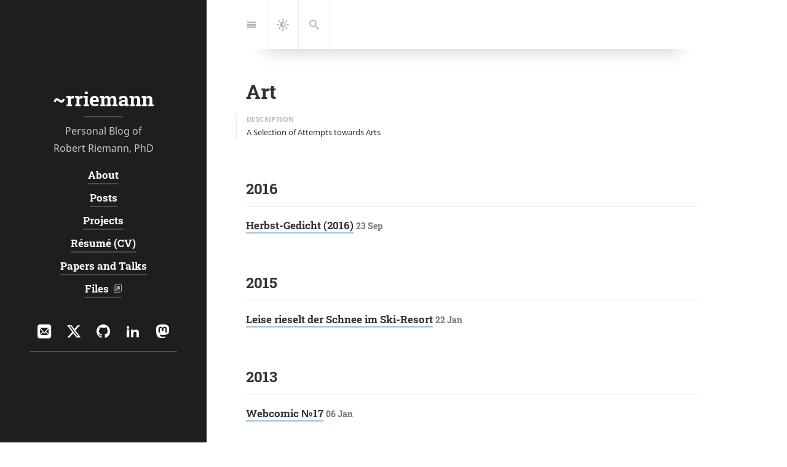

--- FILE ---
content_type: text/html;charset=UTF-8
request_url: https://blog.riemann.cc/tag-art/
body_size: 7217
content:
<!DOCTYPE html><html lang="en"><head>
  






  
    
<!-- Begin Jekyll SEO tag v2.8.0 -->
<title>Art | ~rriemann</title>
<meta name="generator" content="Jekyll v4.4.1">
<meta property="og:title" content="Art">
<meta name="author" content="Robert Riemann">
<meta property="og:locale" content="en_gb">
<meta name="description" content="A Selection of Attempts towards Arts">
<meta property="og:description" content="A Selection of Attempts towards Arts">
<link rel="canonical" href="https://blog.riemann.cc/tag-art/">
<meta property="og:url" content="https://blog.riemann.cc/tag-art/">
<meta property="og:site_name" content="~rriemann">
<meta property="og:type" content="article">
<meta property="article:published_time" content="2025-12-24T12:51:33+01:00">
<meta name="twitter:card" content="summary">
<meta property="twitter:title" content="Art">
<script type="application/ld+json">
{"@context":"https://schema.org","@type":"WebPage","author":{"@type":"Person","name":"Robert Riemann","url":"https://blog.riemann.cc/"},"dateModified":"2025-12-24T12:51:33+01:00","datePublished":"2025-12-24T12:51:33+01:00","description":"A Selection of Attempts towards Arts","headline":"Art","url":"https://blog.riemann.cc/tag-art/"}</script>
<!-- End Jekyll SEO tag -->


  

  
    <meta name="keywords" content="Robert Riemann, PhD,~rriemann,personal blog,blog">
  



  <meta name="color-scheme" content="dark light">



  <meta name="theme-color" content="rgb(8,46,57)">


<meta charset="utf-8">
<meta name="viewport" content="width=device-width, initial-scale=1, maximum-scale=1, user-scalable=no">
<meta http-equiv="x-ua-compatible" content="ie=edge">

<meta name="mobile-web-app-capable" content="yes">

<meta name="apple-mobile-web-app-capable" content="yes">
<meta name="apple-mobile-web-app-title" content="~rriemann">
<meta name="apple-mobile-web-app-status-bar-style" content="default">

<meta name="application-name" content="~rriemann">

<meta name="generator" content="Hydejack v9.2.1">


<link rel="alternate" href="https://blog.riemann.cc/tag-art/" hreflang="en-gb">

<link type="application/atom+xml" rel="alternate" href="https://blog.riemann.cc/feed.xml" title="~rriemann">


<link rel="shortcut icon" href="/assets/icons/favicon.ico">
<link rel="apple-touch-icon" href="/assets/icons/icon-192x192.png">

<link rel="manifest" href="/assets/site.webmanifest">





<link rel="preload" href="/assets/img/swipe.svg" as="image" id="_hrefSwipeSVG">

<link rel="dns-prefetch" href="/assets/js/search-worker-9.2.1.js" as="worker" id="_hrefSearch">

  
  <link rel="dns-prefetch" href="/assets/bower_components/katex/dist/katex.min.css" id="_katexPreload">
  <noscript><link rel="stylesheet" href="/assets/bower_components/katex/dist/katex.min.css"></noscript>









<!--[if gt IE 8]><!---->

  
<style id="_styleInline">
  .clearfix,.sidebar-social::after{content:"";display:table;clear:both}.color-transition,.content .avatar,.nav-btn,.nav-btn-bar,.navbar,.message,.note-sm,#markdown-toc,.note,.hr-bottom,.hr-after::after,hr,.hr,p,body{transition:none}#_dark-mode{font-size:1.25rem}@media screen{body,body.light-mode{--body-color: #333;--body-bg: #fff;--border-color: #ebebeb;--gray: #777;--gray-bg: rgba(0, 0, 0, 0.025);--gray-text: #666;--menu-text: #bbb;--inv-body-color: #ccc;--inv-body-bg: var(--dark-mode-body-bg)}body .content,body.light-mode .content{-webkit-font-smoothing:initial;-moz-osx-font-smoothing:initial}body.dark-mode{--body-color: #ccc;--body-bg: var(--dark-mode-body-bg);--border-color: var(--dark-mode-border-color);--gray: rgba(255,255,255,.5);--gray-bg: rgba(255,255,255,.033);--gray-text: rgba(255,255,255,.625);--menu-text: rgba(255,255,255,.25);--inv-body-color: #333;--inv-body-bg: #fff}body.dark-mode .content{-webkit-font-smoothing:antialiased;-moz-osx-font-smoothing:grayscale}}@media screen and (prefers-color-scheme: light){body{--body-color: #333;--body-bg: #fff;--border-color: #ebebeb;--gray: #777;--gray-bg: rgba(0, 0, 0, 0.025);--gray-text: #666;--menu-text: #bbb;--inv-body-color: #ccc;--inv-body-bg: var(--dark-mode-body-bg)}body .content{-webkit-font-smoothing:initial;-moz-osx-font-smoothing:initial}}@media screen and (prefers-color-scheme: dark){body{--body-color: #ccc;--body-bg: var(--dark-mode-body-bg);--border-color: var(--dark-mode-border-color);--gray: rgba(255,255,255,.5);--gray-bg: rgba(255,255,255,.033);--gray-text: rgba(255,255,255,.625);--menu-text: rgba(255,255,255,.25);--inv-body-color: #333;--inv-body-bg: #fff}body .content{-webkit-font-smoothing:antialiased;-moz-osx-font-smoothing:grayscale}.tippy-content{-webkit-font-smoothing:initial;-moz-osx-font-smoothing:initial}}html{--font-family: Noto Sans, Helvetica, Arial, sans-serif;--font-family-heading: Roboto Slab, Helvetica, Arial, sans-serif;--code-font-family: JetBrains Mono, Fira Code, Menlo, Monaco, Consolas, monospace;--root-font-size: 15px;--root-font-size-medium: 16px;--root-font-size-large: 17px;--root-font-size-print: 8pt;--root-line-height: 1.75;--font-weight: 400;--font-weight-bold: 700;--font-weight-heading: 700;--content-width-5: 54rem;--content-margin-5: 4rem;--sidebar-width: 21rem;--half-content: 31rem;--break-point-3: 64em;--break-point-5: 86em;--break-point-dynamic: 104rem}*{box-sizing:border-box}html,body{margin:0;padding:0}html{font-family:var(--font-family);font-size:var(--root-font-size);line-height:var(--root-line-height)}body{color:var(--body-color);background-color:var(--body-bg);font-weight:var(--font-weight);overflow-y:scroll}.content img,.img,.content video,.video{max-width:100%;height:auto}.lead{margin-left:-1rem;margin-right:-1rem;margin-bottom:1.5rem}img.lead,video.lead{display:block;max-width:calc(100% + 2rem);width:calc(100% + 2rem);height:auto}.heading,.f6,h6,.h6,.f5,h5,.h5,.f4,.sidebar-nav-item,h4,.h4,.post-date,.f3,h3,.h3,.f2,h2,.h2,.f1,h1,.h1{font-family:var(--font-family-heading);font-weight:var(--font-weight-heading)}.f1,h1,.h1{font-size:2rem;line-height:1.3}.f2,h2,.h2{font-size:1.5rem;line-height:1.4}.f3,h3,.h3{font-size:1.2em;line-height:1.5}.f4,.sidebar-nav-item,h4,.h4,.post-date{font-size:1.08rem;line-height:1.6}.f5,h5,.h5{font-size:1.04rem;line-height:1.7}.f6,h6,.h6{font-size:1rem}.content h1>a,.content .h1>a{text-decoration:none;border-bottom:none}@media screen and (max-width: 42em){.content h1,.content .h1{font-size:1.7rem;line-height:1.35}}@media screen and (min-width: 86em){.content h1,.content .h1{font-size:2.4rem;line-height:1.25}}@media screen and (min-width: 104rem){body:not(.no-large-headings) .content h1,body:not(.no-large-headings) .content .h1{width:calc(100% + 50vw - 32rem);font-size:3rem;line-height:1.2}}@media screen and (min-width: 124em){body:not(.no-large-headings) .content h1,body:not(.no-large-headings) .content .h1{font-size:4rem;line-height:1.1}}h1,h2,h3,.h1,.h2,.h3{margin:4rem 0 1rem}h4,h5,h6,.h4,.post-date,.h5,.h6{margin:3rem 0 .5rem}p{margin-top:0;margin-bottom:1rem}p.lead{font-size:1.2em;margin-top:1.5rem;margin-bottom:1.5rem;padding:0 1rem}ul,ol,dl{margin-top:0;margin-bottom:1rem}ul,ol{padding-left:1.25rem}hr,.hr{border:0;margin:1rem 0;border-top:1px solid var(--border-color)}.hr-after::after{content:"";display:block;margin:1rem 0;border-top:1px solid var(--border-color)}.hr-bottom{border-bottom:1px solid var(--border-color);padding-bottom:.75rem;margin-bottom:1rem}.page{margin-bottom:3em}.page li+li{margin-top:.25rem}.page>header{position:relative;margin-bottom:2rem}@media screen and (min-width: 104rem){body:not(.no-third-column) .page>header>.lead+.note-sm,body:not(.no-third-column) .page>header>.lead+#markdown-toc,body:not(.no-third-column) .page>header>.lead+.note,body:not(.no-third-column) .page>header>a.no-hover+.note-sm,body:not(.no-third-column) .page>header>a.no-hover+#markdown-toc,body:not(.no-third-column) .page>header>a.no-hover+.note{position:absolute;right:-25rem;width:21rem;bottom:0;margin-bottom:0}}.page-title,.post-title{margin-top:0}.post-date{display:flex;justify-content:space-between;margin-top:-0.6rem;height:2rem;margin-bottom:.85rem;color:var(--gray)}.post-date>.ellipsis,.post-date#breadcrumbs>ul{cursor:pointer}.post-date [class^=icon-]{display:inline-block;font-size:smaller;margin-right:.25rem}.related-posts{padding-left:0;list-style:none;margin-bottom:2rem}.related-posts>li,.related-posts>li+li{margin-top:1rem}.message,.note-sm,#markdown-toc,.note{margin-bottom:1rem;padding:1rem;color:var(--gray-text);background-color:var(--gray-bg);margin-left:-1rem;margin-right:-1rem}.note-sm,#markdown-toc,.note{background:rgba(0,0,0,0);color:var(--body-color);font-size:smaller;border-left:1px solid var(--border-color);padding:1.2rem 1rem 0 1rem;margin:1rem -1rem;position:relative}.note-sm:before,#markdown-toc:before,.note:before{font-size:.667rem;font-weight:bold;font-style:normal;letter-spacing:.025rem;text-transform:uppercase;color:var(--menu-text);position:absolute;top:0}.note-sm[title]:before,[title]#markdown-toc:before,[title].note:before{content:attr(title) !important}.note{font-size:1rem}@media screen{body::before{content:"";width:.5rem;background:var(--gray-bg);position:fixed;left:0;top:0;bottom:0}}@media(min-width: 64em){body::before{width:21rem}}@media(min-width: 104rem){body::before{width:calc(50% - 31rem)}}@media screen and (min-width: 42em){html{font-size:var(--root-font-size-medium)}}@media screen and (min-width: 124em){html{font-size:var(--root-font-size-large)}}#breadcrumbs>ul{height:1rem;margin:-1.5rem 0 .5rem;padding:0;font-size:.667rem;color:var(--menu-text);text-transform:uppercase;width:100%;list-style:none}#breadcrumbs>ul>li{display:inline}#breadcrumbs>ul>li a{color:var(--gray);text-decoration:none;border-bottom:none}.fl{float:left}.fr{float:right}.mb4{margin-bottom:4rem}.mb6{margin-bottom:6rem}.mt0{margin-top:0}.mt1{margin-top:1rem}.mt2{margin-top:2rem}.mt3{margin-top:3rem}.mt4{margin-top:4rem}.pb0{padding-bottom:0}.ml1{margin-left:1rem}.mr1{margin-right:1rem}.sixteen-nine{position:relative}.sixteen-nine::before{display:block;content:"";width:100%;padding-top:56.25%}.sixteen-nine>*{position:absolute;top:0;left:0;right:0;bottom:0}.sixteen-ten{position:relative}.sixteen-ten::before{display:block;content:"";width:100%;padding-top:62.5%}.sixteen-ten>*{position:absolute;top:0;left:0;right:0;bottom:0}.four-three{position:relative}.four-three::before{display:block;content:"";width:100%;padding-top:75%}.four-three>*{position:absolute;top:0;left:0;right:0;bottom:0}.sr-only{display:none}.larger{font-size:larger}.smaller{font-size:smaller}.clearfix,.sidebar-social::after{content:"";display:table;clear:both}.ellipsis,#breadcrumbs>ul{white-space:nowrap;overflow:hidden;text-overflow:ellipsis}.border{border:1px solid var(--border-color)}@media(min-width: 42em){.border-radius,.lead,.page .aspect-ratio.sixteen-nine.lead{border-radius:.5rem}}.fallback-img{background-position:center;background-repeat:no-repeat;background-image:url("[data-uri]")}hy-push-state a{color:var(--body-color)}@supports not ((text-decoration-thickness: initial) and (text-underline-offset: initial)){hy-push-state a{text-decoration:none;border-bottom:2px solid}}@supports(text-decoration-thickness: initial) and (text-underline-offset: initial){hy-push-state a{text-decoration-style:solid;text-underline-offset:.35rem;text-decoration-thickness:2px}}hy-push-state a.no-hover{border-bottom:none;text-decoration-thickness:unset;text-underline-offset:unset}@supports(text-decoration-thickness: initial) and (text-underline-offset: initial){.content a:not(.btn):not(.no-hover){text-decoration-color:var(--accent-color-faded)}}.content a:not(.btn):not(.no-hover){border-color:var(--accent-color-faded)}.content .aspect-ratio{overflow:hidden}.content .aspect-ratio img{margin:0;width:100%;height:100%;background-color:var(--gray-bg)}hy-drawer{width:100%;position:relative;overflow:hidden;display:block;z-index:4}@media screen and (min-width: 64em){hy-drawer{position:fixed;width:21rem;top:0;left:0;bottom:0;margin-left:0}hy-drawer.cover{position:relative;width:100%}}@media screen and (min-width: 104rem){hy-drawer{width:calc(50% - 31rem)}}.sidebar{position:relative;display:flex;justify-content:center;align-items:center;color:hsla(0,0%,100%,.75);text-align:center;min-height:100vh}.sidebar.invert{color:rgba(32,32,32,.75)}.sidebar a{color:#fff;border-bottom-color:hsla(0,0%,100%,.2);text-decoration-color:hsla(0,0%,100%,.2)}.sidebar.invert a{color:#222;border-bottom-color:rgba(32,32,32,.2);text-decoration-color:rgba(32,32,32,.2)}.sidebar-bg{position:absolute;top:0;left:calc(50% - 50vw);width:100vw;height:100%;background:#202020 center/cover}.sidebar-bg::after{content:"";position:absolute;top:0;left:0;bottom:0;right:0;background:rgba(0,0,0,.05)}.sidebar-bg.sidebar-overlay::after{background:linear-gradient(to bottom, rgba(32, 32, 32, 0) 0%, rgba(32, 32, 32, 0.5) 50%, rgba(32, 32, 32, 0) 100%)}.sidebar-sticky{position:relative;z-index:3;max-width:21rem;padding:1.5rem;contain:content}.sidebar-about .avatar{margin-bottom:1.5rem}.sidebar-about>a.sidebar-title{text-decoration:none}.sidebar-about>a.sidebar-title>h2{margin:0;padding-bottom:.5rem}.sidebar-about>a.sidebar-title::after{content:"";display:block;border-bottom:2px solid;margin:0 auto .5rem;width:4rem;border-color:hsla(0,0%,100%,.2);transition:border-color 250ms}.sidebar-about>a.sidebar-title:hover::after{border-color:#fff;transition:border-color 50ms}.sidebar.invert .sidebar-about>a.sidebar-title::after{border-color:rgba(32,32,32,.2)}.sidebar.invert .sidebar-about>a.sidebar-title:hover::after{border-color:#222}.sidebar-nav>ul{list-style:none;padding-left:0}.sidebar-nav-item{display:inline-block;margin-bottom:.5rem}@media(min-width: 64em){#_main.no-drawer #_menu{display:none}#_main.no-drawer .nav-btn-bar>:nth-child(2){border:none}}.sidebar-social>ul{display:inline-block;list-style:none;padding-left:0;margin-bottom:0}.sidebar-social>ul>li{float:left}.sidebar-social>ul>li>a{display:inline-block;text-align:center;font-size:1.4rem;width:3rem;height:4rem;padding:.5rem 0;line-height:3rem;text-decoration:none;border-bottom-width:2px;border-bottom-style:solid}.sidebar-social>ul li+li{margin-top:0}.fixed-common,.fixed-bottom,.fixed-top{position:fixed;left:0;width:100%;z-index:2}.fixed-top{top:0}.fixed-bottom{bottom:0}.navbar>.content{position:relative;padding-top:0;padding-bottom:0;min-height:0;max-height:5rem}.nav-btn-bar{margin:0 -1rem;background-color:#fff;background-color:var(--body-bg);height:5rem;display:flex;align-items:center;position:relative}.nav-btn-bar>:first-child,.nav-btn-bar>:last-child{border:none}.nav-btn{background:none;border:none;text-decoration:none;display:flex;align-items:center;justify-content:center;width:3.25rem;height:5rem;color:var(--menu-text);border-right:1px solid var(--border-color);border-left:1px solid var(--border-color);margin-left:-1px}#markdown-toc{margin:2rem -1rem 2rem calc(-1rem + 1px);padding-left:2.5rem;padding-bottom:.5rem}#markdown-toc:before{left:1rem}@media screen and (min-width: 104rem){body:not(.no-toc) #markdown-toc{position:absolute;z-index:4;width:20.5rem;right:0;margin:auto;overflow:auto}}@media screen and (min-width: 104rem){body.no-break-layout:not(.no-toc) #markdown-toc{width:calc(50% - 31rem)}}.content{margin-left:auto;margin-right:auto;padding:8rem 1rem 12rem}@media screen{.content{padding-left:1.5rem;min-height:100vh}}@media screen and (min-width: 42em){.content{max-width:42rem}}@media screen and (min-width: 54em){.content{max-width:48rem}}@media screen and (min-width: 64em){.content{padding-left:1rem;margin-left:24rem;margin-right:3rem}}@media screen and (min-width: 86em){.content{padding-top:9rem;margin-left:25rem;margin-right:4rem;max-width:54rem}}@media screen and (min-width: 104rem){.content{margin:auto}}.large-only{display:none}@media screen and (min-width: 104rem){.large-only{display:block}}.avatar{width:7rem;height:7rem;border-radius:100%;overflow:hidden;display:inline-block}.avatar img{width:100%}.content .avatar{float:right;box-sizing:content-box;border:1rem solid var(--body-bg);transition:border-color 1s ease;margin-top:-1.5rem;margin-right:-1rem}.note:before{content:"Note"}.page>header>.note-sm:before,.page>header>.note:before,.page>header>#markdown-toc:before{content:"Description"}#markdown-toc:before{content:"Table of Contents"}.layout-resume .note-sm:before,.layout-resume .note:before,.layout-resume #markdown-toc:before{content:"Summary"}
  
</style>
  




<link rel="stylesheet" as="style" href="/assets/css/hydejack-9.2.1.css" id="_stylePreload">
<link rel="stylesheet" as="style" href="/assets/icomoon/style.css" id="_iconsPreload">



<noscript>
  <link rel="stylesheet" href="/assets/css/hydejack-9.2.1.css">
  <link rel="stylesheet" href="/assets/icomoon/style.css">
  
</noscript>



  <style id="_pageStyle">

html{--accent-color: #268bd2;--accent-color-faded: rgba(38, 139, 210, 0.5);--accent-color-highlight: rgba(38, 139, 210, 0.1);--accent-color-darkened: rgb(32.1391129032, 117.5614919355, 177.6108870968);--theme-color: rgb(8,46,57);--dark-mode-body-bg: hsl(193.4693877551, 9.4230769231%, 17.5%);--dark-mode-border-color: hsl(193.4693877551, 9.4230769231%, 22.5%)}
</style>


<!--<![endif]-->



<link href="/assets/maps/maplibre-gl.css" rel="stylesheet">
<link rel="me" href="https://chaos.social/@rriemann">


</head>

<body class="no-break-layout no-large-headings">
  





  <div class="animation-main fixed-top">
    
    <div class="content">
      <div class="page"></div>
    </div>
  </div>
<hy-push-state id="_pushState" replace-selector="#_main" link-selector="a[href]:not([href^='/assets/']):not(.external):not(.no-push-state)" script-selector="script" duration="500" hashchange="">
  
  
  <div id="_navbar" class="navbar fixed-top">
  <div class="content">
    <span class="sr-only">Jump to:</span>
    <div class="nav-btn-bar">
      <a id="_menu" class="nav-btn no-hover" href="#_drawer--opened">
        <span class="sr-only">Navigation</span>
        <span class="icon-menu"></span>
      </a>
      
  <button id="_dark-mode" class="nav-btn no-hover">
    <span class="sr-only">Dark Mode</span>
    <span class="icon-brightness-contrast"></span>
  </button>
<button id="_search" class="nav-btn no-hover">
    <label class="sr-only" for="_search-input">Search</label>
    <span class="icon-search"></span>
  </button><div id="_search-box">
    <div class="nav-btn">
      <span class="icon-search"></span>
    </div>
    <input id="_search-input" type="search" class="form-control form-control-lg nav-btn" placeholder="Type something…">
    <button type="reset" class="nav-btn no-hover">
      <span class="sr-only">Close</span>
      <span class="icon-cross"></span>
    </button>
  </div><div id="_hits" style="display: none;"></div><div class="nav-span"></div>
    
  <div class="loading nav-btn fr">
    <span class="sr-only">Loading…</span>
    <span class="icon-cog"></span>
  </div>
</div>
  </div>
</div>
<hr class="sr-only" hidden="">

  <main id="_main" class="content layout-list" role="main">
  
  <article class="page mb6" role="article">
  <header>
    <h1 class="page-title">Art</h1>
    



  
    <p class="note-sm">
      A Selection of Attempts towards Arts

    </p>
  


  </header>

  











  
  
    
    <h2 id="y-2016" class="hr-bottom">2016
  <a href="#y-2016" class="permalink">
    <span class="sr-only">Permalink</span>
    <span class="content-hash"></span>
  </a>
</h2>
    <ul class="related-posts">
    
  
  


<li class="h4">
  <a href="/2016/09/23/herbst-gedicht-2/" class="flip-title"><span>Herbst-Gedicht (2016)</span></a>
  <time class="faded fine" datetime="2016-09-23T00:00:00+02:00">23 Sep</time>
</li>

  

  
  
    </ul>
    <h2 id="y-2015" class="hr-bottom">2015
  <a href="#y-2015" class="permalink">
    <span class="sr-only">Permalink</span>
    <span class="content-hash"></span>
  </a>
</h2>
    <ul class="related-posts">
    
  
  


<li class="h4">
  <a href="/2015/01/22/ski-gedicht/" class="flip-title"><span>Leise rieselt der Schnee im Ski-Resort</span></a>
  <time class="faded fine" datetime="2015-01-22T00:00:00+01:00">22 Jan</time>
</li>

  

  
  
    </ul>
    <h2 id="y-2013" class="hr-bottom">2013
  <a href="#y-2013" class="permalink">
    <span class="sr-only">Permalink</span>
    <span class="content-hash"></span>
  </a>
</h2>
    <ul class="related-posts">
    
  
  


<li class="h4">
  <a href="/2013/01/06/quantifying-someones-character/" class="flip-title"><span>Webcomic №17</span></a>
  <time class="faded fine" datetime="2013-01-06T00:00:00+01:00">06 Jan</time>
</li>

  

  
  
    </ul>
    <h2 id="y-2012" class="hr-bottom">2012
  <a href="#y-2012" class="permalink">
    <span class="sr-only">Permalink</span>
    <span class="content-hash"></span>
  </a>
</h2>
    <ul class="related-posts">
    
  
  


<li class="h4">
  <a href="/2012/09/28/leichtigkeit/" class="flip-title"><span>Webcomic №15</span></a>
  <time class="faded fine" datetime="2012-09-28T00:00:00+02:00">28 Sep</time>
</li>

  

  
  
    </ul>
    <h2 id="y-2011" class="hr-bottom">2011
  <a href="#y-2011" class="permalink">
    <span class="sr-only">Permalink</span>
    <span class="content-hash"></span>
  </a>
</h2>
    <ul class="related-posts">
    
  
  


<li class="h4">
  <a href="/2011/12/13/herbst-gedicht/" class="flip-title"><span>Nach dem Schwimmen</span></a>
  <time class="faded fine" datetime="2011-12-13T00:00:00+01:00">13 Dec</time>
</li>

  

  
  
  


<li class="h4">
  <a href="/2011/10/08/weihnachtsmann-gedicht/" class="flip-title"><span>Weihnachtsmann-Gedicht</span></a>
  <time class="faded fine" datetime="2011-10-08T00:00:00+02:00">08 Oct</time>
</li>

  

  
  
  


<li class="h4">
  <a href="/2011/05/03/ausweglos/" class="flip-title"><span>Webcomic №13</span></a>
  <time class="faded fine" datetime="2011-05-03T00:00:00+02:00">03 May</time>
</li>

  

  
  
  


<li class="h4">
  <a href="/2011/03/20/spring/" class="flip-title"><span>Frühling (Gedicht)</span></a>
  <time class="faded fine" datetime="2011-03-20T00:00:00+01:00">20 Mar</time>
</li>

  

  
  
  


<li class="h4">
  <a href="/2011/02/11/living-with-it/" class="flip-title"><span>Webcomic №12</span></a>
  <time class="faded fine" datetime="2011-02-11T00:00:00+01:00">11 Feb</time>
</li>

  

  
  
  


<li class="h4">
  <a href="/2011/01/24/no-response/" class="flip-title"><span>Webcomic №11</span></a>
  <time class="faded fine" datetime="2011-01-24T00:00:00+01:00">24 Jan</time>
</li>

  

  
  
  


<li class="h4">
  <a href="/2011/01/01/alone-again/" class="flip-title"><span>Webcomic №10</span></a>
  <time class="faded fine" datetime="2011-01-01T00:00:00+01:00">01 Jan</time>
</li>

  

  
  
    </ul>
    <h2 id="y-2010" class="hr-bottom">2010
  <a href="#y-2010" class="permalink">
    <span class="sr-only">Permalink</span>
    <span class="content-hash"></span>
  </a>
</h2>
    <ul class="related-posts">
    
  
  


<li class="h4">
  <a href="/2010/12/23/instable-position/" class="flip-title"><span>Webcomic №9</span></a>
  <time class="faded fine" datetime="2010-12-23T00:00:00+01:00">23 Dec</time>
</li>

  

  
  
  


<li class="h4">
  <a href="/2010/12/20/the-way-up/" class="flip-title"><span>Webcomic №8</span></a>
  <time class="faded fine" datetime="2010-12-20T00:00:00+01:00">20 Dec</time>
</li>

  </ul>


</article>


  <hr class="dingbat related mb6">





  
<footer class="content" role="contentinfo">
  <hr>
  
    <p><small class="copyright">© 2023 Robert Riemann. Content published under <a href="http://creativecommons.org/licenses/by-nc-sa/3.0/" title="Creative Commons Attribution-NonCommercial-ShareAlike 2.0 Generic">Creative Commons BY-NC-SA 3.0 license</a>. <br> Emojis provided by <a href="https://www.emojione.com">EmojiOne</a> under their <a href="https://d1j8pt39hxlh3d.cloudfront.net/contracts/finalized-pdfs/LCGnjl1eVeD3V95FHpjWUVprvBPVQLKq.pdf">Free License 4.4</a>.
</small></p>
  
  
    <nav class="legal"><small>
    
      
      <a class="heading flip-title" href="/about/#privacy">Data Protection Notice</a>
      
    
    </small></nav>
  
  
  <hr class="sr-only">
</footer>


</main>

  <hy-drawer id="_drawer" class="" side="left" threshold="10" noscroll="" mouseevents="">
  <header id="_sidebar" class="sidebar" role="banner">
    




<div class="sidebar-bg " style="background:#202020"></div>

    <div class="sidebar-sticky">
  <div class="sidebar-about">
    
    <a class="sidebar-title" href="/"><h2 class="h1">~rriemann</h2></a>
    
    
      <p class="">
        Personal Blog of <br>
Robert Riemann, PhD

      </p>
    
  </div>

  <nav class="sidebar-nav heading" role="navigation">
    <span class="sr-only">Navigation:</span>
<ul>
  
    
      
      <li>
        <a id="_drawer--opened" href="/about/" class="sidebar-nav-item ">
          About
        </a>
      </li>
    
      
      <li>
        <a href="/posts/" class="sidebar-nav-item ">
          Posts
        </a>
      </li>
    
      
      <li>
        <a href="/projects/" class="sidebar-nav-item ">
          Projects
        </a>
      </li>
    
      
      <li>
        <a href="/resume/" class="sidebar-nav-item ">
          Résumé (CV)
        </a>
      </li>
    
      
      <li>
        <a href="/output/" class="sidebar-nav-item ">
          Papers and Talks
        </a>
      </li>
    
      
      <li>
        <a href="https://people.physik.hu-berlin.de/~rriemann/" class="sidebar-nav-item ">
          Files
        </a>
      </li>
    
  
</ul>

  </nav>

  
  <div class="sidebar-social">
    <span class="sr-only">Social:</span>
<ul>
  
    
      



  

  
  
  
  

  

  

  <li>
    <a href="mailto:robert@riemann.cc" title="Email" class="no-mark-external">
      <span class="icon-mail"></span>
      <span class="sr-only">Email</span>
    </a>
  </li>


    
      



  

  
  
  
  

  

  

  <li>
    <a href="https://twitter.com/rriemann_eu" title="Twitter" class="no-mark-external">
      <span class="icon-twitter"></span>
      <span class="sr-only">Twitter</span>
    </a>
  </li>


    
      



  

  
  
  
  

  

  

  <li>
    <a href="https://github.com/rriemann" title="GitHub" class="no-mark-external">
      <span class="icon-github"></span>
      <span class="sr-only">GitHub</span>
    </a>
  </li>


    
      



  

  
  
  
  

  

  

  <li>
    <a href="https://www.linkedin.com/in/rriemann" title="LinkedIn" class="no-mark-external">
      <span class="icon-linkedin2"></span>
      <span class="sr-only">LinkedIn</span>
    </a>
  </li>


    
      



  

  
  
  
  

  

  

  <li>
    <a href="https://chaos.social/@rriemann" title="Mastodon" class="no-mark-external">
      <span class="icon-mastodon"></span>
      <span class="sr-only">Mastodon</span>
    </a>
  </li>


    
  
</ul>

  </div>
</div>
  </header>
</hy-drawer>
<hr class="sr-only" hidden="">

</hy-push-state>


  <!--[if gt IE 10]><!---->
  
  
  
  

  

  
<!--<![endif]-->
  





<div hidden="">
  
  <h2 class="sr-only">Templates (for web app):</h2>

  <template id="_animation-template">
  <div class="animation-main fixed-top">
    
    <div class="content">
      <div class="page"></div>
    </div>
  </div>
</template>

  <template id="_loading-template">
  <div class="loading nav-btn fr">
    <span class="sr-only">Loading…</span>
    <span class="icon-cog"></span>
  </div>
</template>

  <template id="_error-template">
  <div class="page">
    <h1 class="page-title">Error</h1>
    
    
    <p class="lead">
      Sorry, an error occurred while loading <a class="this-link" href=""></a>.

    </p>
  </div>
</template>

  <template id="_permalink-template">
  <a href="#" class="permalink">
    <span class="sr-only">Permalink</span>
    <span class="content-hash"></span>
  </a>
</template>

  
  
    <template id="_dark-mode-template">
  <button id="_dark-mode" class="nav-btn no-hover">
    <span class="sr-only">Dark Mode</span>
    <span class="icon-brightness-contrast"></span>
  </button>
</template>

  
  
    <template id="_search-template">
  <button id="_search" class="nav-btn no-hover">
    <label class="sr-only" for="_search-input">Search</label>
    <span class="icon-search"></span>
  </button>
  <div id="_search-box">
    <div class="nav-btn">
      <span class="icon-search"></span>
    </div>
    <input id="_search-input" type="search" class="form-control form-control-lg nav-btn" placeholder="Type something…">
    <button type="reset" class="nav-btn no-hover">
      <span class="sr-only">Close</span>
      <span class="icon-cross"></span>
    </button>
  </div>
  <div id="_hits"></div>
</template>

  
</div>



</body></html>

--- FILE ---
content_type: text/css; charset=UTF-8
request_url: https://blog.riemann.cc/assets/css/hydejack-9.2.1.css
body_size: 13864
content:
/*!
 *  __  __                __                                     __
 * /\ \/\ \              /\ \             __                    /\ \
 * \ \ \_\ \   __  __    \_\ \      __   /\_\      __       ___ \ \ \/'\
 *  \ \  _  \ /\ \/\ \   /'_` \   /'__`\ \/\ \   /'__`\    /'___\\ \ , <
 *   \ \ \ \ \\ \ \_\ \ /\ \L\ \ /\  __/  \ \ \ /\ \L\.\_ /\ \__/ \ \ \\`\
 *    \ \_\ \_\\/`____ \\ \___,_\\ \____\ _\ \ \\ \__/.\_\\ \____\ \ \_\ \_\
 *     \/_/\/_/ `/___/> \\/__,_ / \/____//\ \_\ \\/__/\/_/ \/____/  \/_/\/_/
 *                 /\___/                \ \____/
 *                 \/__/                  \/___/
 *
 * Powered by Hydejack v9.2.1 <https://hydejack.com/>
 */
.clearfix,.layout-resume .columns::after,.layout-resume .clearafter::after,main:not(.layout-resume) .columns::after{content:"";display:table;clear:both}.color-transition,.layout-resume .symbol,.layout-resume .tag,main:not(.layout-resume) .project-card,.pagination,.pre-header-common,div.highlight>button,div.highlight>.pre-header,.figure-base,.pre-base,article .katex-display,article mjx-container[jax][display=true],pre,table:not(.rouge-table),code,.footnotes::before,table:not(.rouge-table) tbody tr:nth-child(odd) td,table:not(.rouge-table) tbody tr:nth-child(odd) th,table:not(.rouge-table) tbody tr:nth-child(even) td,table:not(.rouge-table) tbody tr:nth-child(even) th,table:not(.rouge-table) thead+tbody,table:not(.rouge-table) tbody+tbody,table:not(.rouge-table) tfoot,table:not(.rouge-table) thead,table:not(.rouge-table) td,table:not(.rouge-table) th,.faded,.figcaption,figure,.figure,.read-more,blockquote{transition:none}#_dark-mode{font-size:1.25rem}@media screen{body,body.light-mode{--body-color: #333;--body-bg: #fff;--border-color: #ebebeb;--gray: #777;--gray-bg: rgba(0, 0, 0, 0.025);--gray-text: #666;--menu-text: #bbb;--inv-body-color: #ccc;--inv-body-bg: var(--dark-mode-body-bg)}body .content,body.light-mode .content{-webkit-font-smoothing:initial;-moz-osx-font-smoothing:initial}body.dark-mode{--body-color: #ccc;--body-bg: var(--dark-mode-body-bg);--border-color: var(--dark-mode-border-color);--gray: rgba(255,255,255,.5);--gray-bg: rgba(255,255,255,.033);--gray-text: rgba(255,255,255,.625);--menu-text: rgba(255,255,255,.25);--inv-body-color: #333;--inv-body-bg: #fff}body.dark-mode .content{-webkit-font-smoothing:antialiased;-moz-osx-font-smoothing:grayscale}}@media screen and (prefers-color-scheme: light){body{--body-color: #333;--body-bg: #fff;--border-color: #ebebeb;--gray: #777;--gray-bg: rgba(0, 0, 0, 0.025);--gray-text: #666;--menu-text: #bbb;--inv-body-color: #ccc;--inv-body-bg: var(--dark-mode-body-bg)}body .content{-webkit-font-smoothing:initial;-moz-osx-font-smoothing:initial}}@media screen and (prefers-color-scheme: dark){body{--body-color: #ccc;--body-bg: var(--dark-mode-body-bg);--border-color: var(--dark-mode-border-color);--gray: rgba(255,255,255,.5);--gray-bg: rgba(255,255,255,.033);--gray-text: rgba(255,255,255,.625);--menu-text: rgba(255,255,255,.25);--inv-body-color: #333;--inv-body-bg: #fff}body .content{-webkit-font-smoothing:antialiased;-moz-osx-font-smoothing:grayscale}.tippy-content{-webkit-font-smoothing:initial;-moz-osx-font-smoothing:initial}}*,*::before,*::after{box-sizing:border-box}html{-webkit-text-size-adjust:100%;-ms-text-size-adjust:100%;-ms-overflow-style:scrollbar;-webkit-tap-highlight-color:rgba(0,0,0,0)}@-ms-viewport{width:device-width}article,aside,dialog,figcaption,figure,footer,header,hgroup,main,nav,section{display:block}[tabindex="-1"]:focus{outline:none !important}abbr[title],abbr[data-original-title]{text-decoration:underline;text-decoration:underline dotted;cursor:help;border-bottom:0}address{margin-bottom:1rem;font-style:normal;line-height:inherit}img{vertical-align:middle;border-style:none}svg:not(:root){overflow:hidden}a,area,button,[role=button],input:not([type=range]),label,select,summary,textarea{touch-action:manipulation}figure{margin:0 0 1rem}label{display:inline-block;margin-bottom:.25rem}button:focus{outline:1px dotted;outline:5px auto -webkit-focus-ring-color}input,button,select,optgroup,textarea{margin:0;font-family:inherit;font-size:inherit;line-height:inherit}button,input{overflow:visible}button,select{text-transform:none}button,html [type=button],[type=reset],[type=submit]{-webkit-appearance:button}button::-moz-focus-inner,[type=button]::-moz-focus-inner,[type=reset]::-moz-focus-inner,[type=submit]::-moz-focus-inner{padding:0;border-style:none}input[type=radio],input[type=checkbox]{box-sizing:border-box;padding:0}input[type=date],input[type=time],input[type=datetime-local],input[type=month]{-webkit-appearance:listbox}textarea{overflow:auto;resize:vertical}fieldset{min-width:0;padding:0;margin:0;border:0}legend{display:block;width:100%;max-width:100%;padding:0;margin-bottom:.5rem;font-size:1.5rem;line-height:inherit;color:inherit;white-space:normal}progress{vertical-align:baseline}[type=number]::-webkit-inner-spin-button,[type=number]::-webkit-outer-spin-button{height:auto}[type=search]{outline-offset:-2px;-webkit-appearance:none}[type=search]::-webkit-search-cancel-button,[type=search]::-webkit-search-decoration{-webkit-appearance:none}::-webkit-file-upload-button{font:inherit;-webkit-appearance:button}output{display:inline-block}summary{display:list-item}template{display:none}[hidden]{display:none !important}@media(display-mode: standalone){body{overscroll-behavior-y:contain}}:focus{outline-color:var(--accent-color) !important}::selection{background:var(--accent-color-faded)}.heading,.tippy-content a,.f6,.f5,.f4,.f3,.f2,.f1{font-family:var(--font-family-heading);font-weight:var(--font-weight-heading)}.f1{font-size:2rem;line-height:1.3}.f2{font-size:1.5rem;line-height:1.4}.f3{font-size:1.2em;line-height:1.5}.f4{font-size:1.08rem;line-height:1.6}.f5{font-size:1.04rem;line-height:1.7}.f6{font-size:1rem}h1,h2,h3,h4,h5,h6,.h1,.h2,.h3,.h4,.h5,.h6,.heading,.tippy-content a,.f1,.f2,.f3,.f4,.f5,.f6{text-rendering:optimizeLegibility}h1+h2,.h1+.h2,h1+.h2,.h1+h2,h2+h3,.h2+.h3,h2+.h3,.h2+h3,h3+h4,.h3+.h4,h3+.h4,.h3+h4,h4+h5,.h4+.h5,h4+.h5,.h4+h5,h5+h6,.h5+.h6,h5+.h6,.h5+h6{margin-top:0}dt,strong{font-weight:var(--font-weight-bold)}dt:after{content:" :";color:var(--menu-text)}dd{margin-bottom:.5rem}abbr{font-size:85%;font-weight:var(--font-weight-bold);text-transform:uppercase}abbr[title]{cursor:help;border-bottom:1px dotted var(--border-color)}blockquote{padding:.5rem 1rem;margin:.8rem 0;color:var(--gray);border-left:.25rem solid var(--border-color)}blockquote.lead{font-size:1.2em;margin-top:1.5rem;margin-bottom:1.5rem;border-left-width:.4rem}blockquote>p:last-child{margin-bottom:0}.heading,.tippy-content a,.f1,.f2,.f3,.f4,.f5,.f6{font-weight:var(--font-weight-heading)}.fine,.figcaption,figure,.figure,.smaller{font-size:smaller}.faded,.figcaption,figure,.figure,.read-more{color:var(--gray)}.centered,.figcaption,figure,.figure{text-align:center}h1[id],h2[id],h3[id],h4[id],h5[id],h6[id]{position:relative}h1[id]>.permalink,h2[id]>.permalink,h3[id]>.permalink,h4[id]>.permalink,h5[id]>.permalink,h6[id]>.permalink{text-decoration:none;border:none;opacity:0;transition:opacity 400ms}@media print{h1[id]>.permalink,h2[id]>.permalink,h3[id]>.permalink,h4[id]>.permalink,h5[id]>.permalink,h6[id]>.permalink{display:none}}h1[id]:hover>.permalink,h2[id]:hover>.permalink,h3[id]:hover>.permalink,h4[id]:hover>.permalink,h5[id]:hover>.permalink,h6[id]:hover>.permalink{opacity:.5}h1[id]>.permalink:hover,h1[id]>.permalink:focus,h2[id]>.permalink:hover,h2[id]>.permalink:focus,h3[id]>.permalink:hover,h3[id]>.permalink:focus,h4[id]>.permalink:hover,h4[id]>.permalink:focus,h5[id]>.permalink:hover,h5[id]>.permalink:focus,h6[id]>.permalink:hover,h6[id]>.permalink:focus{opacity:1;transition:opacity 200ms}.content-hash::before{content:"#"}.content-json::before{content:"{}"}@media print{h1,h2,h3,h4,h5,h6,.h1,.h2,.h3,.h4,.h5,.h6,dt{page-break-inside:avoid;break-inside:avoid-page;page-break-after:avoid;break-after:avoid-page}}table:not(.rouge-table){border-collapse:collapse;border-radius:0 !important;display:block;margin-bottom:1.5rem}table:not(.rouge-table) td,table:not(.rouge-table) th{padding:.5em .75em}table:not(.rouge-table) td:first-child,table:not(.rouge-table) th:first-child{padding-left:1rem;border-left:1px solid var(--border-color)}table:not(.rouge-table) td:last-child,table:not(.rouge-table) th:last-child{padding-right:1rem;border-right:1px solid var(--border-color)}table:not(.rouge-table)>*:first-child{border-top:1px solid var(--border-color)}table:not(.rouge-table)>*:last-child{border-bottom:1px solid var(--border-color)}table:not(.rouge-table) thead{background-color:var(--body-bg)}table:not(.rouge-table) thead+tbody,table:not(.rouge-table) tbody+tbody,table:not(.rouge-table) tfoot{border-top:1px solid var(--border-color)}table:not(.rouge-table) tbody tr:nth-child(even) td,table:not(.rouge-table) tbody tr:nth-child(even) th{background-color:var(--body-bg)}table:not(.rouge-table) tbody tr:nth-child(odd) td,table:not(.rouge-table) tbody tr:nth-child(odd) th{background-color:var(--gray-bg)}table.stretch-table{display:table;width:100% !important;width:calc(100% + 2em) !important}table.scroll-table{white-space:nowrap}table.flip-table{display:flex;overflow:hidden}table.flip-table thead,table.flip-table tbody{display:flex}table.flip-table thead{flex-shrink:0;min-width:min-content;border-left:1px solid var(--border-color);border-bottom:1px solid var(--border-color)}table.flip-table thead th{padding-left:1em}table.flip-table tbody{position:relative;overflow-x:auto;overflow-y:hidden;-webkit-overflow-scrolling:touch}table.flip-table tr{display:flex;flex-direction:column;min-width:min-content;flex-shrink:0}table.flip-table tr:last-child{border-right:1px solid var(--border-color)}table.flip-table tr:last-child td{padding-right:1em}table.flip-table td,table.flip-table th{display:block}table.flip-table td:first-child,table.flip-table th:first-child{padding-left:.5em;border-left:none}table.flip-table td:last-child,table.flip-table th:last-child{padding-right:.5em;border-right:none}@media screen and (max-width: 72em){table.scroll-table-small{white-space:nowrap}table.flip-table-small{display:flex;overflow:hidden}table.flip-table-small thead,table.flip-table-small tbody{display:flex}table.flip-table-small thead{flex-shrink:0;min-width:min-content;border-left:1px solid var(--border-color);border-bottom:1px solid var(--border-color)}table.flip-table-small thead th{padding-left:1em}table.flip-table-small tbody{position:relative;overflow-x:auto;overflow-y:hidden;-webkit-overflow-scrolling:touch}table.flip-table-small tr{display:flex;flex-direction:column;min-width:min-content;flex-shrink:0}table.flip-table-small tr:last-child{border-right:1px solid var(--border-color)}table.flip-table-small tr:last-child td{padding-right:1em}table.flip-table-small td,table.flip-table-small th{display:block}table.flip-table-small td:first-child,table.flip-table-small th:first-child{padding-left:.5em;border-left:none}table.flip-table-small td:last-child,table.flip-table-small th:last-child{padding-right:.5em;border-right:none}}@media print{table:not(.rouge-table){width:100% !important}}footer{margin-bottom:2rem}a[href^="#fn:"],a[href^="#fnref:"]{margin-left:.1rem;font-weight:var(--font-weight-bold)}@media screen and (max-width: 72em){a[href^="#fn:"],a[href^="#fnref:"]{font-weight:normal}a[href^="#fn:"]::before,a[href^="#fnref:"]::before{content:"["}a[href^="#fn:"]::after,a[href^="#fnref:"]::after{content:"]"}}sup{line-height:1}@media screen and (max-width: 72em){sup[id^=fnref]{vertical-align:baseline;font-size:inherit}}.footnotes{margin-top:5rem;margin-bottom:5rem}.footnotes>ol{color:var(--gray)}.footnotes>ol>li{padding:.5rem;margin-left:.5rem}.footnotes>ol>li>p{margin:0}.footnotes>ol>li:focus{outline:none;color:var(--gray-text);background:var(--gray-bg)}.footnotes::before{content:"";display:block;margin:1rem 0;border:0;border-top:1px solid var(--border-color)}code,pre{font-family:var(--code-font-family)}code{padding:.25em .5em;background-color:var(--gray-bg);font-size:smaller}.figure-base,div.highlight>.pre-header,.pre-base,article .katex-display,article mjx-container[jax][display=true],pre,table:not(.rouge-table){margin-left:-1rem;margin-right:-1rem;overflow-x:auto;-webkit-overflow-scrolling:touch}@media(min-width: 42em){.figure-base,div.highlight>.pre-header,.pre-base,article .katex-display,article mjx-container[jax][display=true],pre,table:not(.rouge-table){border-radius:.5rem}}.pre-base,article .katex-display,article mjx-container[jax][display=true],pre{padding:1rem;margin-bottom:1.5rem;background-color:var(--gray-bg);backface-visibility:hidden}@media print{.pre-base,article .katex-display,article mjx-container[jax][display=true],pre{width:100% !important;page-break-inside:avoid;break-inside:avoid-page}}pre{margin-top:0;display:block;font-size:.83em;line-height:1.5em;position:relative}pre>code{display:inline-block;position:relative;min-width:100%;padding:0;color:inherit;background-color:rgba(0,0,0,0);font-size:1em}.pre-header-common,div.highlight>button,div.highlight>.pre-header{height:2rem;border:none;border-bottom:1px solid var(--border-color);border-bottom-left-radius:0;border-bottom-right-radius:0}div.highlight{position:relative}div.highlight>.pre-header{display:block;color:var(--gray) !important;background-color:var(--gray-bg);overflow:clip}div.highlight>.pre-header>span{font-size:smaller}div.highlight>.pre-header>*{display:inline-block;padding:.3rem 1rem .2rem}div.highlight>button{position:absolute;top:0;right:-1rem;color:var(--menu-text);background:none;border-left:1px solid var(--border-color);border-right:1px solid var(--border-color);border-top-left-radius:0;padding-left:1rem;padding-right:1rem;overflow:hidden;cursor:pointer;opacity:0;transition:opacity 300ms,border-color 1s}div.highlight>button:hover{background:var(--gray-bg)}div.highlight>button.copy-success>.icon-copy{animation-name:icon-copy;animation-duration:1.5s;animation-timing-function:ease}div.highlight>button.copy-success>.icon-checkmark{animation-name:icon-checkmark;animation-duration:1.5s;animation-timing-function:ease}div.highlight>button>.icon-copy{display:inline-block}div.highlight>button>.icon-checkmark{position:absolute;top:50%;margin-top:-3em;left:0;right:0;text-align:center}div.highlight:hover>button{opacity:1;transition:opacity 100ms,border-color 1s}div.highlight>.pre-header~pre.highlight{border-top-left-radius:0;border-top-right-radius:0;padding-top:.65rem}div.highlight>.pre-header~button{opacity:1}body.no-break-layout div.highlight>button{border-right:none}@keyframes icon-checkmark{0%{transform:translateY(0)}15%,85%{transform:translateY(2.5em)}100%{transform:translateY(5em)}}@keyframes icon-copy{0%{transform:translateY(0)}15%{transform:translateY(2.5em)}15.01%,85%{transform:translateY(-2.5em)}100%{transform:translateY(0)}}clap-button{margin-left:auto;margin-right:auto;--clap-button-color: var(--accent-color)}clap-button+p.message{margin:-2rem auto 0;max-width:32rem;font-size:smaller}hr.dingbat{border:0}hr.dingbat:after{content:"❖";display:block;text-align:center;font-size:1.5rem;color:var(--menu-text)}@media print{.page{margin-bottom:0}}@media print{.comments{display:none}}.read-more{margin-top:1.5rem;margin-bottom:3rem;text-align:right}.read-more::after{content:" →";font-family:"icomoon" !important;speak:none;font-style:normal;font-weight:normal;font-variant:normal;text-transform:none;line-height:1;font-size:smaller;-webkit-font-smoothing:antialiased;-moz-osx-font-smoothing:grayscale}.pagination{width:calc(100% + 2rem);margin:0 -1rem 1rem;color:var(--gray);text-align:center}.pagination>ul{list-style:none;padding:0}.pagination-item>*{display:block;padding:.25rem 1rem;border:solid var(--border-color);border-width:1px 0;transition:border-color 1s ease}.pagination-item>a,.pagination-item>a:hover,.pagination-item>a:focus{border-color:var(--border-color) !important;text-decoration:none}.pagination-item:first-child>*{margin-bottom:-1px}.pagination-item>a:hover,.pagination-item>a:focus{background-color:var(--gray-bg);border-bottom:1px solid var(--border-color)}@media(min-width: 23.5em){.pagination{width:100%;margin:3rem 0}.pagination-item>*{float:left;width:50%;border-width:1px}.pagination-item:first-child>*{margin-bottom:0;border-top-left-radius:.25rem;border-bottom-left-radius:.25rem}.pagination-item:last-child>*{margin-left:-1px;border-top-right-radius:.25rem;border-bottom-right-radius:.25rem}}body{display:block;position:relative;overflow-x:hidden}hy-push-state,hy-drawer{display:block;overflow:hidden}@media print{html{font-size:var(--root-font-size-print)}}@page{margin:16mm}.fl{float:left}.fr{float:right}.mb4{margin-bottom:4rem}.mb6{margin-bottom:6rem}.mt0{margin-top:0}.mt1{margin-top:1rem}.mt2{margin-top:2rem}.mt3{margin-top:3rem}.mt4{margin-top:4rem}.pb0{padding-bottom:0}.ml1{margin-left:1rem}.mr1{margin-right:1rem}.sixteen-nine{position:relative}.sixteen-nine::before{display:block;content:"";width:100%;padding-top:56.25%}.sixteen-nine>*{position:absolute;top:0;left:0;right:0;bottom:0}.sixteen-ten{position:relative}.sixteen-ten::before{display:block;content:"";width:100%;padding-top:62.5%}.sixteen-ten>*{position:absolute;top:0;left:0;right:0;bottom:0}.four-three{position:relative}.four-three::before{display:block;content:"";width:100%;padding-top:75%}.four-three>*{position:absolute;top:0;left:0;right:0;bottom:0}.sr-only{display:unset;position:absolute;width:1px;height:1px;padding:0;margin:-1px;overflow:hidden;clip:rect(0, 0, 0, 0);border:0}.larger{font-size:larger}.smaller{font-size:smaller}.clearfix,.layout-resume .columns::after,.layout-resume .clearafter::after,main:not(.layout-resume) .columns::after{content:"";display:table;clear:both}.ellipsis{white-space:nowrap;overflow:hidden;text-overflow:ellipsis}.border{transition:border-color 1s ease}@media(min-width: 42em){.border-radius,.message-newsletter{border-radius:.5rem}}.fallback-img{background-position:center;background-repeat:no-repeat;background-image:url("[data-uri]")}hy-push-state a{transition:color 250ms,text-decoration-color 250ms,border-color 250ms}hy-push-state a:hover{transition:color 50ms,text-decoration-color 50ms,border-color 50ms}@supports(text-decoration-thickness: initial) and (text-underline-offset: initial){.content a:not(.btn):not(.no-hover):hover{text-decoration-color:var(--accent-color)}}.content a:not(.btn):not(.no-hover):hover{border-color:var(--accent-color)}a.btn{text-decoration:none}@media print{a:not(.no-print-link)::after{content:" (" attr(href) ") ";color:var(--gray);font-size:62%}}.content .aspect-ratio img{object-fit:cover;object-position:center}figure,.figure{margin-bottom:2rem}figure>*:first-child,.figure>*:first-child{margin-bottom:1rem}.highlighter-rouge+.figure{margin-top:-1.5rem}.figcaption{margin-top:-0.5rem;margin-bottom:2rem}@media screen{hy-drawer{--hy-drawer-width: 100%;--hy-drawer-peek-width: .5rem;--hy-drawer-box-shadow: 0 0 1rem rgba(0, 0, 0, 0.25)}}@media screen and (min-width: 64em){hy-drawer{--hy-drawer-peek-width: 21rem}}@media screen and (min-width: 104rem){hy-drawer{width:calc(50% - 31rem);--hy-drawer-peek-width: calc(50% - 31rem)}}@media screen{hy-drawer.loaded{position:static}}.sidebar a:hover{border-bottom-color:#fff;text-decoration-color:#fff}.sidebar.invert a:hover{border-bottom-color:#222;text-decoration-color:#222}hy-drawer.loaded .sidebar{min-height:100%}.sidebar-bg.sidebar-overlay::after{background:-moz-linear-gradient(top, rgba(32, 32, 32, 0) 0%, rgba(32, 32, 32, 0.5) 50%, rgba(32, 32, 32, 0) 100%);background:-webkit-linear-gradient(top, rgba(32, 32, 32, 0) 0%, rgba(32, 32, 32, 0.5) 50%, rgba(32, 32, 32, 0) 100%)}@media print{.sidebar{display:none}}#_swipe{position:absolute;z-index:4;opacity:.33;top:5vw;right:5vw;transform:scale(0.67)}@media screen and (min-width: 42em){#_swipe{top:calc(50% - 48px);right:10vw;transform:scale(1)}}@media print{.sidebar-social{display:none}}.navbar>.content::before{content:"";position:absolute;display:block;width:calc(100% - 6rem);height:5rem;left:3rem;margin:auto;box-shadow:0 0 2rem rgba(0,0,0,.25);z-index:-1}.navbar.fixed-top>.content::before{bottom:1px}.navbar.fixed-bottom>.content::before{top:1px}a.nav-btn,button.nav-btn{cursor:pointer}a.nav-btn:hover,a.nav-btn:focus,button.nav-btn:hover,button.nav-btn:focus{background-image:linear-gradient(90deg, rgba(0, 0, 0, 0), rgba(0, 0, 0, 0.05))}.nav-span{flex:1}.animation-main{opacity:0;pointer-events:none}#_navbar{z-index:3;background-color:var(--body-bg)}.navbar .loading{display:none}@media print{.navbar{display:none}}#markdown-toc{transition:opacity 300ms ease,transform 300ms ease,border-color 1s ease}#markdown-toc:before{left:1rem}@media screen and (min-width: 104rem){body:not(.no-toc) #markdown-toc{overscroll-behavior:contain}body:not(.no-toc) #markdown-toc.toc-hide{opacity:0;transform:translateX(-2rem)}body:not(.no-toc) #markdown-toc.toc-show{opacity:1;transform:translateX(0)}body:not(.no-toc) #markdown-toc.affix{position:fixed;top:1rem;max-height:calc(100vh - 1rem)}}@media print{.content{padding:1rem}}.large-only{display:none}@media screen and (min-width: 104rem){.large-only{display:block}}.avatar{position:relative;z-index:1}article .katex-display,article mjx-container[jax][display=true]{padding:2rem}main>footer.content{position:absolute;bottom:0;left:0;right:0;color:var(--gray);text-align:center;min-height:0;padding-top:0;padding-bottom:2rem}main>footer.content>p{margin-bottom:0}@media print{main>footer.content{display:none}}main:not(.layout-resume) .columns{margin-left:-1rem;display:flex;flex-wrap:wrap;contain:content;padding-top:1rem;margin-top:1rem;padding-right:1rem;margin-right:-1rem}main:not(.layout-resume) .column{float:left;padding-left:1rem;margin-bottom:2rem;width:100%;display:flex}@media screen and (min-width: 42em){main:not(.layout-resume) .columns{margin-left:-2rem;margin-right:-2rem}main:not(.layout-resume) .column-1-2{width:50%}}@media screen and (min-width: 104rem){main:not(.layout-resume) .columns-break{width:calc(50vw + 25rem)}main:not(.layout-resume) .columns-break>.column-1-2,main:not(.layout-resume) .columns-break>.column-1{width:27.5rem}}@media print{main:not(.layout-resume) .columns{display:block}main:not(.layout-resume) .column{display:block;width:50%}}main:not(.layout-resume) .project-card{width:100%;color:var(--gray-text);background-color:var(--gray-bg);padding-bottom:1rem;position:relative;overflow:hidden;box-shadow:.125rem .125rem 1rem rgba(0,0,0,.2);contain:content;border-radius:.5rem;page-break-inside:avoid;transition:transform 500ms ease;will-change:transform}main:not(.layout-resume) .project-card:hover{transform:translateY(-0.25rem);transition:transform 250ms ease}main:not(.layout-resume) .project-card>a.flip-project{display:block}main:not(.layout-resume) .project-card>a.flip-project .project-card-img{margin-bottom:0}main:not(.layout-resume) .project-card>a.flip-project .project-card-img img{display:block;border-top-left-radius:.5rem;border-top-right-radius:.5rem}main:not(.layout-resume) .project-card a{position:relative;z-index:1}main:not(.layout-resume) .project-card a.fill-card{position:absolute;top:0;left:0;right:0;bottom:0;z-index:0}main:not(.layout-resume) .project-card>.project-card-title,main:not(.layout-resume) .project-card>.project-card-text{text-align:center;padding:0 1rem}main:not(.layout-resume) .project-card>.project-card-title{display:block;font-size:1.08rem;margin-top:.75rem;margin-bottom:.25rem;color:inherit}main:not(.layout-resume) .project-card>.project-card-text{margin:.25rem 0}main:not(.layout-resume) .column-1>.project-card>.project-card-title{font-size:1.2rem}main:not(.layout-resume) .column-1>.project-card>.project-card-text{font-size:1rem}.layout-resume h1{display:inline-block;margin-bottom:.25rem;position:relative;z-index:2}.layout-resume header>p{margin-bottom:0}.layout-resume .page>header{margin-bottom:1.5rem}.layout-resume .subline{margin-top:0}.layout-resume ul{margin-bottom:1.5rem}.layout-resume .h3{margin-bottom:1rem}.layout-resume .h4{margin-top:0;font-family:Noto Sans,Helvetica,Arial,sans-serif !important;font-weight:var(--font-weight-bold) !important}.layout-resume .bc{color:var(--body-color)}.layout-resume .bold{font-weight:var(--font-weight-bold)}.layout-resume .tags{list-style:none;font-size:smaller;padding-left:0;margin:0 -0.375rem 1.5rem;clear:both}.layout-resume .tag{border:1px solid var(--border-color);display:inline-block;margin:.25rem .125rem;padding:.125rem .25rem;color:var(--gray);line-height:1.4}.layout-resume .help{cursor:help}.layout-resume .symbol{float:right;color:var(--menu-text);margin-top:4px;margin-left:.5rem}.layout-resume .contact{margin-top:2rem}.layout-resume .contact dl{margin-bottom:0}.layout-resume .contact dt,.layout-resume .contact dd{margin-bottom:.5rem}.layout-resume .contact dt{clear:both;float:left;width:2rem}.layout-resume .contact dt [class*=icon-]{font-size:1.17rem;position:relative;top:2px}.layout-resume .contact dd{float:left;margin-left:0;width:calc(100% - 2rem);padding-left:.25rem}.layout-resume .reference{margin-top:1.5rem;margin-left:-1rem}.layout-resume .reference>footer{margin-bottom:0;font-weight:bold}.layout-resume .skills>dt{margin-bottom:0}.layout-resume .skills>dd{margin:0}.layout-resume .columns{margin-left:-2.5rem}.layout-resume .column{float:left;padding-left:2.5rem;width:100%}.layout-resume .fr{float:none;display:inline-block;margin-left:.25rem}@media screen and (min-width: 86em){.layout-resume .fr{float:right}.layout-resume .column-3-5{width:66.67%}.layout-resume .column-2-5{width:33.33%}}@media screen and (min-width: 104rem){.layout-resume .columns-break{width:calc(50vw + 23rem)}.layout-resume .columns-break>.column-3-5{width:54rem}.layout-resume .columns-break>.column-2-5{width:calc(50vw + 23rem - 54rem);max-width:24.5rem}}@media print{.layout-resume .screen-only{display:none}.layout-resume h2{page-break-after:avoid;break-after:avoid-page}.layout-resume section section,.layout-resume header,.layout-resume blockquote,.layout-resume dd,.layout-resume .npb{page-break-inside:avoid;break-inside:avoid-page}.layout-resume .avatar{width:9rem;height:9rem}}@media print and (min-width: 5.247in){.layout-resume article>.note{padding-right:11rem}.layout-resume .fr{float:right}.layout-resume .column-3-5{width:70%}.layout-resume .column-2-5{width:30%}}/*!
 * Bootstrap v4.0.0 (https://getbootstrap.com)
 * Copyright 2011-2018 The Bootstrap Authors
 * Copyright 2011-2018 Twitter, Inc.
 * Licensed under MIT (https://github.com/twbs/bootstrap/blob/master/LICENSE)
 */.container{width:100%;padding-right:15px;padding-left:15px;margin-right:auto;margin-left:auto}@media(min-width: 42em){.container{max-width:540px}}@media(min-width: 54em){.container{max-width:720px}}@media(min-width: 64em){.container{max-width:960px}}@media(min-width: 72em){.container{max-width:1140px}}.container-fluid{width:100%;padding-right:15px;padding-left:15px;margin-right:auto;margin-left:auto}.row{display:flex;flex-wrap:wrap;margin-right:-15px;margin-left:-15px}.no-gutters{margin-right:0;margin-left:0}.no-gutters>.col,.no-gutters>[class*=col-]{padding-right:0;padding-left:0}.col-xxl,.col-xxl-auto,.col-xxl-12,.col-xxl-11,.col-xxl-10,.col-xxl-9,.col-xxl-8,.col-xxl-7,.col-xxl-6,.col-xxl-5,.col-xxl-4,.col-xxl-3,.col-xxl-2,.col-xxl-1,.col-xl,.col-xl-auto,.col-xl-12,.col-xl-11,.col-xl-10,.col-xl-9,.col-xl-8,.col-xl-7,.col-xl-6,.col-xl-5,.col-xl-4,.col-xl-3,.col-xl-2,.col-xl-1,.col-lg,.col-lg-auto,.col-lg-12,.col-lg-11,.col-lg-10,.col-lg-9,.col-lg-8,.col-lg-7,.col-lg-6,.col-lg-5,.col-lg-4,.col-lg-3,.col-lg-2,.col-lg-1,.col-md,.col-md-auto,.col-md-12,.col-md-11,.col-md-10,.col-md-9,.col-md-8,.col-md-7,.col-md-6,.col-md-5,.col-md-4,.col-md-3,.col-md-2,.col-md-1,.col-sm,.col-sm-auto,.col-sm-12,.col-sm-11,.col-sm-10,.col-sm-9,.col-sm-8,.col-sm-7,.col-sm-6,.col-sm-5,.col-sm-4,.col-sm-3,.col-sm-2,.col-sm-1,.col,.col-auto,.col-12,.col-11,.col-10,.col-9,.col-8,.col-7,.col-6,.col-5,.col-4,.col-3,.col-2,.col-1{position:relative;width:100%;min-height:1px;padding-right:15px;padding-left:15px}.col{flex-basis:0;flex-grow:1;max-width:100%}.col-auto{flex:0 0 auto;width:auto;max-width:none}.col-1{flex:0 0 8.3333333333%;max-width:8.3333333333%}.col-2{flex:0 0 16.6666666667%;max-width:16.6666666667%}.col-3{flex:0 0 25%;max-width:25%}.col-4{flex:0 0 33.3333333333%;max-width:33.3333333333%}.col-5{flex:0 0 41.6666666667%;max-width:41.6666666667%}.col-6{flex:0 0 50%;max-width:50%}.col-7{flex:0 0 58.3333333333%;max-width:58.3333333333%}.col-8{flex:0 0 66.6666666667%;max-width:66.6666666667%}.col-9{flex:0 0 75%;max-width:75%}.col-10{flex:0 0 83.3333333333%;max-width:83.3333333333%}.col-11{flex:0 0 91.6666666667%;max-width:91.6666666667%}.col-12{flex:0 0 100%;max-width:100%}.order-first{order:-1}.order-1{order:1}.order-2{order:2}.order-3{order:3}.order-4{order:4}.order-5{order:5}.order-6{order:6}.order-7{order:7}.order-8{order:8}.order-9{order:9}.order-10{order:10}.order-11{order:11}.order-12{order:12}.offset-1{margin-left:8.3333333333%}.offset-2{margin-left:16.6666666667%}.offset-3{margin-left:25%}.offset-4{margin-left:33.3333333333%}.offset-5{margin-left:41.6666666667%}.offset-6{margin-left:50%}.offset-7{margin-left:58.3333333333%}.offset-8{margin-left:66.6666666667%}.offset-9{margin-left:75%}.offset-10{margin-left:83.3333333333%}.offset-11{margin-left:91.6666666667%}@media(min-width: 42em){.col-sm{flex-basis:0;flex-grow:1;max-width:100%}.col-sm-auto{flex:0 0 auto;width:auto;max-width:none}.col-sm-1{flex:0 0 8.3333333333%;max-width:8.3333333333%}.col-sm-2{flex:0 0 16.6666666667%;max-width:16.6666666667%}.col-sm-3{flex:0 0 25%;max-width:25%}.col-sm-4{flex:0 0 33.3333333333%;max-width:33.3333333333%}.col-sm-5{flex:0 0 41.6666666667%;max-width:41.6666666667%}.col-sm-6{flex:0 0 50%;max-width:50%}.col-sm-7{flex:0 0 58.3333333333%;max-width:58.3333333333%}.col-sm-8{flex:0 0 66.6666666667%;max-width:66.6666666667%}.col-sm-9{flex:0 0 75%;max-width:75%}.col-sm-10{flex:0 0 83.3333333333%;max-width:83.3333333333%}.col-sm-11{flex:0 0 91.6666666667%;max-width:91.6666666667%}.col-sm-12{flex:0 0 100%;max-width:100%}.order-sm-first{order:-1}.order-sm-1{order:1}.order-sm-2{order:2}.order-sm-3{order:3}.order-sm-4{order:4}.order-sm-5{order:5}.order-sm-6{order:6}.order-sm-7{order:7}.order-sm-8{order:8}.order-sm-9{order:9}.order-sm-10{order:10}.order-sm-11{order:11}.order-sm-12{order:12}.offset-sm-0{margin-left:0}.offset-sm-1{margin-left:8.3333333333%}.offset-sm-2{margin-left:16.6666666667%}.offset-sm-3{margin-left:25%}.offset-sm-4{margin-left:33.3333333333%}.offset-sm-5{margin-left:41.6666666667%}.offset-sm-6{margin-left:50%}.offset-sm-7{margin-left:58.3333333333%}.offset-sm-8{margin-left:66.6666666667%}.offset-sm-9{margin-left:75%}.offset-sm-10{margin-left:83.3333333333%}.offset-sm-11{margin-left:91.6666666667%}}@media(min-width: 54em){.col-md{flex-basis:0;flex-grow:1;max-width:100%}.col-md-auto{flex:0 0 auto;width:auto;max-width:none}.col-md-1{flex:0 0 8.3333333333%;max-width:8.3333333333%}.col-md-2{flex:0 0 16.6666666667%;max-width:16.6666666667%}.col-md-3{flex:0 0 25%;max-width:25%}.col-md-4{flex:0 0 33.3333333333%;max-width:33.3333333333%}.col-md-5{flex:0 0 41.6666666667%;max-width:41.6666666667%}.col-md-6{flex:0 0 50%;max-width:50%}.col-md-7{flex:0 0 58.3333333333%;max-width:58.3333333333%}.col-md-8{flex:0 0 66.6666666667%;max-width:66.6666666667%}.col-md-9{flex:0 0 75%;max-width:75%}.col-md-10{flex:0 0 83.3333333333%;max-width:83.3333333333%}.col-md-11{flex:0 0 91.6666666667%;max-width:91.6666666667%}.col-md-12{flex:0 0 100%;max-width:100%}.order-md-first{order:-1}.order-md-1{order:1}.order-md-2{order:2}.order-md-3{order:3}.order-md-4{order:4}.order-md-5{order:5}.order-md-6{order:6}.order-md-7{order:7}.order-md-8{order:8}.order-md-9{order:9}.order-md-10{order:10}.order-md-11{order:11}.order-md-12{order:12}.offset-md-0{margin-left:0}.offset-md-1{margin-left:8.3333333333%}.offset-md-2{margin-left:16.6666666667%}.offset-md-3{margin-left:25%}.offset-md-4{margin-left:33.3333333333%}.offset-md-5{margin-left:41.6666666667%}.offset-md-6{margin-left:50%}.offset-md-7{margin-left:58.3333333333%}.offset-md-8{margin-left:66.6666666667%}.offset-md-9{margin-left:75%}.offset-md-10{margin-left:83.3333333333%}.offset-md-11{margin-left:91.6666666667%}}@media(min-width: 64em){.col-lg{flex-basis:0;flex-grow:1;max-width:100%}.col-lg-auto{flex:0 0 auto;width:auto;max-width:none}.col-lg-1{flex:0 0 8.3333333333%;max-width:8.3333333333%}.col-lg-2{flex:0 0 16.6666666667%;max-width:16.6666666667%}.col-lg-3{flex:0 0 25%;max-width:25%}.col-lg-4{flex:0 0 33.3333333333%;max-width:33.3333333333%}.col-lg-5{flex:0 0 41.6666666667%;max-width:41.6666666667%}.col-lg-6{flex:0 0 50%;max-width:50%}.col-lg-7{flex:0 0 58.3333333333%;max-width:58.3333333333%}.col-lg-8{flex:0 0 66.6666666667%;max-width:66.6666666667%}.col-lg-9{flex:0 0 75%;max-width:75%}.col-lg-10{flex:0 0 83.3333333333%;max-width:83.3333333333%}.col-lg-11{flex:0 0 91.6666666667%;max-width:91.6666666667%}.col-lg-12{flex:0 0 100%;max-width:100%}.order-lg-first{order:-1}.order-lg-1{order:1}.order-lg-2{order:2}.order-lg-3{order:3}.order-lg-4{order:4}.order-lg-5{order:5}.order-lg-6{order:6}.order-lg-7{order:7}.order-lg-8{order:8}.order-lg-9{order:9}.order-lg-10{order:10}.order-lg-11{order:11}.order-lg-12{order:12}.offset-lg-0{margin-left:0}.offset-lg-1{margin-left:8.3333333333%}.offset-lg-2{margin-left:16.6666666667%}.offset-lg-3{margin-left:25%}.offset-lg-4{margin-left:33.3333333333%}.offset-lg-5{margin-left:41.6666666667%}.offset-lg-6{margin-left:50%}.offset-lg-7{margin-left:58.3333333333%}.offset-lg-8{margin-left:66.6666666667%}.offset-lg-9{margin-left:75%}.offset-lg-10{margin-left:83.3333333333%}.offset-lg-11{margin-left:91.6666666667%}}@media(min-width: 72em){.col-xl{flex-basis:0;flex-grow:1;max-width:100%}.col-xl-auto{flex:0 0 auto;width:auto;max-width:none}.col-xl-1{flex:0 0 8.3333333333%;max-width:8.3333333333%}.col-xl-2{flex:0 0 16.6666666667%;max-width:16.6666666667%}.col-xl-3{flex:0 0 25%;max-width:25%}.col-xl-4{flex:0 0 33.3333333333%;max-width:33.3333333333%}.col-xl-5{flex:0 0 41.6666666667%;max-width:41.6666666667%}.col-xl-6{flex:0 0 50%;max-width:50%}.col-xl-7{flex:0 0 58.3333333333%;max-width:58.3333333333%}.col-xl-8{flex:0 0 66.6666666667%;max-width:66.6666666667%}.col-xl-9{flex:0 0 75%;max-width:75%}.col-xl-10{flex:0 0 83.3333333333%;max-width:83.3333333333%}.col-xl-11{flex:0 0 91.6666666667%;max-width:91.6666666667%}.col-xl-12{flex:0 0 100%;max-width:100%}.order-xl-first{order:-1}.order-xl-1{order:1}.order-xl-2{order:2}.order-xl-3{order:3}.order-xl-4{order:4}.order-xl-5{order:5}.order-xl-6{order:6}.order-xl-7{order:7}.order-xl-8{order:8}.order-xl-9{order:9}.order-xl-10{order:10}.order-xl-11{order:11}.order-xl-12{order:12}.offset-xl-0{margin-left:0}.offset-xl-1{margin-left:8.3333333333%}.offset-xl-2{margin-left:16.6666666667%}.offset-xl-3{margin-left:25%}.offset-xl-4{margin-left:33.3333333333%}.offset-xl-5{margin-left:41.6666666667%}.offset-xl-6{margin-left:50%}.offset-xl-7{margin-left:58.3333333333%}.offset-xl-8{margin-left:66.6666666667%}.offset-xl-9{margin-left:75%}.offset-xl-10{margin-left:83.3333333333%}.offset-xl-11{margin-left:91.6666666667%}}@media(min-width: 86em){.col-xxl{flex-basis:0;flex-grow:1;max-width:100%}.col-xxl-auto{flex:0 0 auto;width:auto;max-width:none}.col-xxl-1{flex:0 0 8.3333333333%;max-width:8.3333333333%}.col-xxl-2{flex:0 0 16.6666666667%;max-width:16.6666666667%}.col-xxl-3{flex:0 0 25%;max-width:25%}.col-xxl-4{flex:0 0 33.3333333333%;max-width:33.3333333333%}.col-xxl-5{flex:0 0 41.6666666667%;max-width:41.6666666667%}.col-xxl-6{flex:0 0 50%;max-width:50%}.col-xxl-7{flex:0 0 58.3333333333%;max-width:58.3333333333%}.col-xxl-8{flex:0 0 66.6666666667%;max-width:66.6666666667%}.col-xxl-9{flex:0 0 75%;max-width:75%}.col-xxl-10{flex:0 0 83.3333333333%;max-width:83.3333333333%}.col-xxl-11{flex:0 0 91.6666666667%;max-width:91.6666666667%}.col-xxl-12{flex:0 0 100%;max-width:100%}.order-xxl-first{order:-1}.order-xxl-1{order:1}.order-xxl-2{order:2}.order-xxl-3{order:3}.order-xxl-4{order:4}.order-xxl-5{order:5}.order-xxl-6{order:6}.order-xxl-7{order:7}.order-xxl-8{order:8}.order-xxl-9{order:9}.order-xxl-10{order:10}.order-xxl-11{order:11}.order-xxl-12{order:12}.offset-xxl-0{margin-left:0}.offset-xxl-1{margin-left:8.3333333333%}.offset-xxl-2{margin-left:16.6666666667%}.offset-xxl-3{margin-left:25%}.offset-xxl-4{margin-left:33.3333333333%}.offset-xxl-5{margin-left:41.6666666667%}.offset-xxl-6{margin-left:50%}.offset-xxl-7{margin-left:58.3333333333%}.offset-xxl-8{margin-left:66.6666666667%}.offset-xxl-9{margin-left:75%}.offset-xxl-10{margin-left:83.3333333333%}.offset-xxl-11{margin-left:91.6666666667%}}.form-control{display:block;width:100%;padding:.5rem .75rem;font-size:1rem;line-height:1.75;color:var(--body-color);background-color:var(--body-bg);background-clip:padding-box;border:1px solid var(--border-color);border-radius:0rem;box-shadow:inset .1rem .1rem .3rem rgba(0,0,0,.15);transition:border-color .15s ease-in-out,box-shadow .15s ease-in-out}.form-control::-ms-expand{background-color:rgba(0,0,0,0);border:0}.form-control:focus{color:var(--body-color);background-color:var(--body-bg);border-color:var(--border-color);outline:0;box-shadow:inset .1rem .1rem .3rem rgba(0,0,0,.15),0 0 0 .2rem rgba(79,177,186,.25)}.form-control::placeholder{color:var(--gray);opacity:1}.form-control:disabled,.form-control[readonly]{background-color:var(--gray-bg);opacity:1}select.form-control:not([size]):not([multiple]){height:calc(2.75rem + 2px)}select.form-control:focus::-ms-value{color:var(--body-color);background-color:var(--body-bg)}.form-control-file,.form-control-range{display:block;width:100%}.col-form-label{padding-top:calc(0.5rem + 1px);padding-bottom:calc(0.5rem + 1px);margin-bottom:0;font-size:inherit;line-height:1.75}.col-form-label-lg{padding-top:calc(0.5rem + 1px);padding-bottom:calc(0.5rem + 1px);font-size:1.2rem;line-height:1.75}.col-form-label-sm{padding-top:calc(0.25rem + 1px);padding-bottom:calc(0.25rem + 1px);font-size:.833rem;line-height:1.75}.form-control-plaintext{color:var(--body-color);display:block;width:100%;padding-top:.5rem;padding-bottom:.5rem;margin-bottom:0;line-height:1.75;background-color:rgba(0,0,0,0);border:solid rgba(0,0,0,0);border-width:1px 0}.form-control-plaintext.form-control-sm,.input-group-sm>.form-control-plaintext.form-control,.input-group-sm>.input-group-prepend>.form-control-plaintext.input-group-text,.input-group-sm>.input-group-append>.form-control-plaintext.input-group-text,.input-group-sm>.input-group-prepend>.form-control-plaintext.btn,.input-group-sm>.input-group-append>.form-control-plaintext.btn,.form-control-plaintext.form-control-lg,.input-group-lg>.form-control-plaintext.form-control,.input-group-lg>.input-group-prepend>.form-control-plaintext.input-group-text,.input-group-lg>.input-group-append>.form-control-plaintext.input-group-text,.input-group-lg>.input-group-prepend>.form-control-plaintext.btn,.input-group-lg>.input-group-append>.form-control-plaintext.btn{padding-right:0;padding-left:0}.form-control-sm,.input-group-sm>.form-control,.input-group-sm>.input-group-prepend>.input-group-text,.input-group-sm>.input-group-append>.input-group-text,.input-group-sm>.input-group-prepend>.btn,.input-group-sm>.input-group-append>.btn{padding:.25rem .5rem;font-size:.833rem;line-height:1.75;border-radius:0rem}select.form-control-sm:not([size]):not([multiple]),.input-group-sm>select.form-control:not([size]):not([multiple]),.input-group-sm>.input-group-prepend>select.input-group-text:not([size]):not([multiple]),.input-group-sm>.input-group-append>select.input-group-text:not([size]):not([multiple]),.input-group-sm>.input-group-prepend>select.btn:not([size]):not([multiple]),.input-group-sm>.input-group-append>select.btn:not([size]):not([multiple]){height:calc(1.95775rem + 2px)}.form-control-lg,.input-group-lg>.form-control,.input-group-lg>.input-group-prepend>.input-group-text,.input-group-lg>.input-group-append>.input-group-text,.input-group-lg>.input-group-prepend>.btn,.input-group-lg>.input-group-append>.btn{padding:.5rem 1rem;font-size:1.2rem;line-height:1.75;border-radius:0rem}select.form-control-lg:not([size]):not([multiple]),.input-group-lg>select.form-control:not([size]):not([multiple]),.input-group-lg>.input-group-prepend>select.input-group-text:not([size]):not([multiple]),.input-group-lg>.input-group-append>select.input-group-text:not([size]):not([multiple]),.input-group-lg>.input-group-prepend>select.btn:not([size]):not([multiple]),.input-group-lg>.input-group-append>select.btn:not([size]):not([multiple]){height:calc(3.1rem + 2px)}.form-group{margin-bottom:1rem}.form-text{display:block;margin-top:.25rem}.form-row{display:flex;flex-wrap:wrap;margin-right:-5px;margin-left:-5px}.form-row>.col,.form-row>[class*=col-]{padding-right:5px;padding-left:5px}.form-check{position:relative;display:block;padding-left:1.25rem}.form-check-input{position:absolute;margin-top:.3rem;margin-left:-1.25rem}.form-check-input:disabled~.form-check-label{color:var(--gray)}.form-check-label{margin-bottom:0}.form-check-inline{display:inline-flex;align-items:center;padding-left:0;margin-right:.75rem}.form-check-inline .form-check-input{position:static;margin-top:0;margin-right:.3125rem;margin-left:0}.valid-feedback{display:none;width:100%;margin-top:.25rem;font-size:80%;color:#28a745}.valid-tooltip{position:absolute;top:100%;z-index:5;display:none;max-width:100%;padding:.5rem;margin-top:.1rem;font-size:.875rem;line-height:1;color:#fff;background-color:rgba(40,167,69,.8);border-radius:.2rem}.was-validated .form-control:valid,.form-control.is-valid,.was-validated .custom-select:valid,.custom-select.is-valid{border-color:#28a745}.was-validated .form-control:valid:focus,.form-control.is-valid:focus,.was-validated .custom-select:valid:focus,.custom-select.is-valid:focus{border-color:#28a745;box-shadow:0 0 0 .2rem rgba(40,167,69,.25)}.was-validated .form-control:valid~.valid-feedback,.was-validated .form-control:valid~.valid-tooltip,.form-control.is-valid~.valid-feedback,.form-control.is-valid~.valid-tooltip,.was-validated .custom-select:valid~.valid-feedback,.was-validated .custom-select:valid~.valid-tooltip,.custom-select.is-valid~.valid-feedback,.custom-select.is-valid~.valid-tooltip{display:block}.was-validated .form-check-input:valid~.form-check-label,.form-check-input.is-valid~.form-check-label{color:#28a745}.was-validated .form-check-input:valid~.valid-feedback,.was-validated .form-check-input:valid~.valid-tooltip,.form-check-input.is-valid~.valid-feedback,.form-check-input.is-valid~.valid-tooltip{display:block}.was-validated .custom-control-input:valid~.custom-control-label,.custom-control-input.is-valid~.custom-control-label{color:#28a745}.was-validated .custom-control-input:valid~.custom-control-label::before,.custom-control-input.is-valid~.custom-control-label::before{background-color:rgb(113.4130434783,221.0869565217,138)}.was-validated .custom-control-input:valid~.valid-feedback,.was-validated .custom-control-input:valid~.valid-tooltip,.custom-control-input.is-valid~.valid-feedback,.custom-control-input.is-valid~.valid-tooltip{display:block}.was-validated .custom-control-input:valid:checked~.custom-control-label::before,.custom-control-input.is-valid:checked~.custom-control-label::before{background-color:rgb(51.6956521739,206.3043478261,87)}.was-validated .custom-control-input:valid:focus~.custom-control-label::before,.custom-control-input.is-valid:focus~.custom-control-label::before{box-shadow:0 0 0 1px var(--body-bg),0 0 0 .2rem rgba(40,167,69,.25)}.was-validated .custom-file-input:valid~.custom-file-label,.custom-file-input.is-valid~.custom-file-label{border-color:#28a745}.was-validated .custom-file-input:valid~.custom-file-label::before,.custom-file-input.is-valid~.custom-file-label::before{border-color:inherit}.was-validated .custom-file-input:valid~.valid-feedback,.was-validated .custom-file-input:valid~.valid-tooltip,.custom-file-input.is-valid~.valid-feedback,.custom-file-input.is-valid~.valid-tooltip{display:block}.was-validated .custom-file-input:valid:focus~.custom-file-label,.custom-file-input.is-valid:focus~.custom-file-label{box-shadow:0 0 0 .2rem rgba(40,167,69,.25)}.invalid-feedback{display:none;width:100%;margin-top:.25rem;font-size:80%;color:#dc3545}.invalid-tooltip{position:absolute;top:100%;z-index:5;display:none;max-width:100%;padding:.5rem;margin-top:.1rem;font-size:.875rem;line-height:1;color:#fff;background-color:rgba(220,53,69,.8);border-radius:.2rem}.was-validated .form-control:invalid,.form-control.is-invalid,.was-validated .custom-select:invalid,.custom-select.is-invalid{border-color:#dc3545}.was-validated .form-control:invalid:focus,.form-control.is-invalid:focus,.was-validated .custom-select:invalid:focus,.custom-select.is-invalid:focus{border-color:#dc3545;box-shadow:0 0 0 .2rem rgba(220,53,69,.25)}.was-validated .form-control:invalid~.invalid-feedback,.was-validated .form-control:invalid~.invalid-tooltip,.form-control.is-invalid~.invalid-feedback,.form-control.is-invalid~.invalid-tooltip,.was-validated .custom-select:invalid~.invalid-feedback,.was-validated .custom-select:invalid~.invalid-tooltip,.custom-select.is-invalid~.invalid-feedback,.custom-select.is-invalid~.invalid-tooltip{display:block}.was-validated .form-check-input:invalid~.form-check-label,.form-check-input.is-invalid~.form-check-label{color:#dc3545}.was-validated .form-check-input:invalid~.invalid-feedback,.was-validated .form-check-input:invalid~.invalid-tooltip,.form-check-input.is-invalid~.invalid-feedback,.form-check-input.is-invalid~.invalid-tooltip{display:block}.was-validated .custom-control-input:invalid~.custom-control-label,.custom-control-input.is-invalid~.custom-control-label{color:#dc3545}.was-validated .custom-control-input:invalid~.custom-control-label::before,.custom-control-input.is-invalid~.custom-control-label::before{background-color:hsl(354.251497006,70.4641350211%,78.5294117647%)}.was-validated .custom-control-input:invalid~.invalid-feedback,.was-validated .custom-control-input:invalid~.invalid-tooltip,.custom-control-input.is-invalid~.invalid-feedback,.custom-control-input.is-invalid~.invalid-tooltip{display:block}.was-validated .custom-control-input:invalid:checked~.custom-control-label::before,.custom-control-input.is-invalid:checked~.custom-control-label::before{background-color:rgb(227.5316455696,96.4683544304,109.0253164557)}.was-validated .custom-control-input:invalid:focus~.custom-control-label::before,.custom-control-input.is-invalid:focus~.custom-control-label::before{box-shadow:0 0 0 1px var(--body-bg),0 0 0 .2rem rgba(220,53,69,.25)}.was-validated .custom-file-input:invalid~.custom-file-label,.custom-file-input.is-invalid~.custom-file-label{border-color:#dc3545}.was-validated .custom-file-input:invalid~.custom-file-label::before,.custom-file-input.is-invalid~.custom-file-label::before{border-color:inherit}.was-validated .custom-file-input:invalid~.invalid-feedback,.was-validated .custom-file-input:invalid~.invalid-tooltip,.custom-file-input.is-invalid~.invalid-feedback,.custom-file-input.is-invalid~.invalid-tooltip{display:block}.was-validated .custom-file-input:invalid:focus~.custom-file-label,.custom-file-input.is-invalid:focus~.custom-file-label{box-shadow:0 0 0 .2rem rgba(220,53,69,.25)}.form-inline{display:flex;flex-flow:row wrap;align-items:center}.form-inline .form-check{width:100%}@media(min-width: 42em){.form-inline label{display:flex;align-items:center;justify-content:center;margin-bottom:0}.form-inline .form-group{display:flex;flex:0 0 auto;flex-flow:row wrap;align-items:center;margin-bottom:0}.form-inline .form-control{display:inline-block;width:auto;vertical-align:middle}.form-inline .form-control-plaintext{display:inline-block}.form-inline .input-group{width:auto}.form-inline .form-check{display:flex;align-items:center;justify-content:center;width:auto;padding-left:0}.form-inline .form-check-input{position:relative;margin-top:0;margin-right:.25rem;margin-left:0}.form-inline .custom-control{align-items:center;justify-content:center}.form-inline .custom-control-label{margin-bottom:0}}.btn{display:inline-block;font-weight:700;text-align:center;white-space:nowrap;vertical-align:middle;user-select:none;border:1px solid rgba(0,0,0,0);padding:.5rem .75rem;font-size:1rem;line-height:1.75;border-radius:.25rem;transition:color .15s ease-in-out,background-color .15s ease-in-out,border-color .15s ease-in-out,box-shadow .15s ease-in-out}.btn:hover,.btn:focus{text-decoration:none}.btn:focus,.btn.focus{outline:0;box-shadow:0 0 0 .2rem rgba(79,177,186,.25)}.btn.disabled,.btn:disabled{opacity:.65;box-shadow:none}.btn:not(:disabled):not(.disabled){cursor:pointer}.btn:not(:disabled):not(.disabled):active,.btn:not(:disabled):not(.disabled).active{background-image:none;box-shadow:.1em .1em .25rem rgba(0,0,0,.25)}.btn:not(:disabled):not(.disabled):active:focus,.btn:not(:disabled):not(.disabled).active:focus{box-shadow:0 0 0 .2rem rgba(79,177,186,.25),.1em .1em .25rem rgba(0,0,0,.25)}a.btn.disabled,fieldset:disabled a.btn{pointer-events:none}.btn-primary{color:var(--body-color);background-color:#4fb1ba;border-color:#4fb1ba;box-shadow:.1em .1em .25rem rgba(0,0,0,.25)}.btn-primary:hover{color:var(--body-color);background-color:rgb(63.8602040816,154.5602040816,162.8897959184);border-color:rgb(60.2693877551,145.8693877551,153.7306122449)}.btn-primary:focus,.btn-primary.focus{box-shadow:.1em .1em .25rem rgba(0,0,0,.25),0 0 0 .2rem rgba(79,177,186,.5)}.btn-primary.disabled,.btn-primary:disabled{color:var(--body-color);background-color:#4fb1ba;border-color:#4fb1ba}.btn-primary:not(:disabled):not(.disabled):active,.btn-primary:not(:disabled):not(.disabled).active,.show>.btn-primary.dropdown-toggle{color:var(--body-color);background-color:rgb(60.2693877551,145.8693877551,153.7306122449);border-color:rgb(56.6785714286,137.1785714286,144.5714285714)}.btn-primary:not(:disabled):not(.disabled):active:focus,.btn-primary:not(:disabled):not(.disabled).active:focus,.show>.btn-primary.dropdown-toggle:focus{box-shadow:.1em .1em .25rem rgba(0,0,0,.25),0 0 0 .2rem rgba(79,177,186,.5)}.btn-link{font-weight:400;color:#4fb1ba;background-color:rgba(0,0,0,0)}.btn-link:hover{color:rgb(53.087755102,128.487755102,135.412244898);text-decoration:underline;background-color:rgba(0,0,0,0);border-color:rgba(0,0,0,0)}.btn-link:focus,.btn-link.focus{text-decoration:underline;border-color:rgba(0,0,0,0);box-shadow:none}.btn-link:disabled,.btn-link.disabled{color:var(--gray)}.btn-lg{padding:.5rem 1rem;font-size:1.2rem;line-height:1.75;border-radius:.25rem}.btn-sm{padding:.25rem .5rem;font-size:.833rem;line-height:1.75;border-radius:.25rem}.btn-block{display:block;width:100%}.btn-block+.btn-block{margin-top:.5rem}input[type=submit].btn-block,input[type=reset].btn-block,input[type=button].btn-block{width:100%}.input-group{position:relative;display:flex;flex-wrap:wrap;align-items:stretch;width:100%}.input-group>.form-control,.input-group>.custom-select,.input-group>.custom-file{position:relative;flex:1 1 auto;width:1%;margin-bottom:0}.input-group>.form-control:focus,.input-group>.custom-select:focus,.input-group>.custom-file:focus{z-index:3}.input-group>.form-control+.form-control,.input-group>.form-control+.custom-select,.input-group>.form-control+.custom-file,.input-group>.custom-select+.form-control,.input-group>.custom-select+.custom-select,.input-group>.custom-select+.custom-file,.input-group>.custom-file+.form-control,.input-group>.custom-file+.custom-select,.input-group>.custom-file+.custom-file{margin-left:-1px}.input-group>.form-control:not(:last-child),.input-group>.custom-select:not(:last-child){border-top-right-radius:0;border-bottom-right-radius:0}.input-group>.form-control:not(:first-child),.input-group>.custom-select:not(:first-child){border-top-left-radius:0;border-bottom-left-radius:0}.input-group>.custom-file{display:flex;align-items:center}.input-group>.custom-file:not(:last-child) .custom-file-label,.input-group>.custom-file:not(:last-child) .custom-file-label::before{border-top-right-radius:0;border-bottom-right-radius:0}.input-group>.custom-file:not(:first-child) .custom-file-label,.input-group>.custom-file:not(:first-child) .custom-file-label::before{border-top-left-radius:0;border-bottom-left-radius:0}.input-group-prepend,.input-group-append{display:flex}.input-group-prepend .btn,.input-group-append .btn{position:relative;z-index:2}.input-group-prepend .btn+.btn,.input-group-prepend .btn+.input-group-text,.input-group-prepend .input-group-text+.input-group-text,.input-group-prepend .input-group-text+.btn,.input-group-append .btn+.btn,.input-group-append .btn+.input-group-text,.input-group-append .input-group-text+.input-group-text,.input-group-append .input-group-text+.btn{margin-left:-1px}.input-group-prepend{margin-right:-1px}.input-group-append{margin-left:-1px}.input-group-text{display:flex;align-items:center;padding:.5rem .75rem;margin-bottom:0;font-size:1rem;font-weight:400;line-height:1.75;color:var(--body-color);text-align:center;white-space:nowrap;background-color:var(--gray-bg);border:1px solid var(--border-color);border-radius:0rem}.input-group-text input[type=radio],.input-group-text input[type=checkbox]{margin-top:0}.input-group>.input-group-prepend>.btn,.input-group>.input-group-prepend>.input-group-text,.input-group>.input-group-append:not(:last-child)>.btn,.input-group>.input-group-append:not(:last-child)>.input-group-text,.input-group>.input-group-append:last-child>.btn:not(:last-child):not(.dropdown-toggle),.input-group>.input-group-append:last-child>.input-group-text:not(:last-child){border-top-right-radius:0;border-bottom-right-radius:0}.input-group>.input-group-append>.btn,.input-group>.input-group-append>.input-group-text,.input-group>.input-group-prepend:not(:first-child)>.btn,.input-group>.input-group-prepend:not(:first-child)>.input-group-text,.input-group>.input-group-prepend:first-child>.btn:not(:first-child),.input-group>.input-group-prepend:first-child>.input-group-text:not(:first-child){border-top-left-radius:0;border-bottom-left-radius:0}.m-0{margin:0 !important}.mt-0,.my-0{margin-top:0 !important}.mr-0,.mx-0{margin-right:0 !important}.mb-0,.my-0{margin-bottom:0 !important}.ml-0,.mx-0{margin-left:0 !important}.m-1{margin:.25rem !important}.mt-1,.my-1{margin-top:.25rem !important}.mr-1,.mx-1{margin-right:.25rem !important}.mb-1,.my-1{margin-bottom:.25rem !important}.ml-1,.mx-1{margin-left:.25rem !important}.m-2{margin:.5rem !important}.mt-2,.my-2{margin-top:.5rem !important}.mr-2,.mx-2{margin-right:.5rem !important}.mb-2,.my-2{margin-bottom:.5rem !important}.ml-2,.mx-2{margin-left:.5rem !important}.m-3{margin:1rem !important}.mt-3,.my-3{margin-top:1rem !important}.mr-3,.mx-3{margin-right:1rem !important}.mb-3,.my-3{margin-bottom:1rem !important}.ml-3,.mx-3{margin-left:1rem !important}.m-4{margin:1.5rem !important}.mt-4,.my-4{margin-top:1.5rem !important}.mr-4,.mx-4{margin-right:1.5rem !important}.mb-4,.my-4{margin-bottom:1.5rem !important}.ml-4,.mx-4{margin-left:1.5rem !important}.m-5{margin:3rem !important}.mt-5,.my-5{margin-top:3rem !important}.mr-5,.mx-5{margin-right:3rem !important}.mb-5,.my-5{margin-bottom:3rem !important}.ml-5,.mx-5{margin-left:3rem !important}.p-0{padding:0 !important}.pt-0,.py-0{padding-top:0 !important}.pr-0,.px-0{padding-right:0 !important}.pb-0,.py-0{padding-bottom:0 !important}.pl-0,.px-0{padding-left:0 !important}.p-1{padding:.25rem !important}.pt-1,.py-1{padding-top:.25rem !important}.pr-1,.px-1{padding-right:.25rem !important}.pb-1,.py-1{padding-bottom:.25rem !important}.pl-1,.px-1{padding-left:.25rem !important}.p-2{padding:.5rem !important}.pt-2,.py-2{padding-top:.5rem !important}.pr-2,.px-2{padding-right:.5rem !important}.pb-2,.py-2{padding-bottom:.5rem !important}.pl-2,.px-2{padding-left:.5rem !important}.p-3{padding:1rem !important}.pt-3,.py-3{padding-top:1rem !important}.pr-3,.px-3{padding-right:1rem !important}.pb-3,.py-3{padding-bottom:1rem !important}.pl-3,.px-3{padding-left:1rem !important}.p-4{padding:1.5rem !important}.pt-4,.py-4{padding-top:1.5rem !important}.pr-4,.px-4{padding-right:1.5rem !important}.pb-4,.py-4{padding-bottom:1.5rem !important}.pl-4,.px-4{padding-left:1.5rem !important}.p-5{padding:3rem !important}.pt-5,.py-5{padding-top:3rem !important}.pr-5,.px-5{padding-right:3rem !important}.pb-5,.py-5{padding-bottom:3rem !important}.pl-5,.px-5{padding-left:3rem !important}.m-auto{margin:auto !important}.mt-auto,.my-auto{margin-top:auto !important}.mr-auto,.mx-auto{margin-right:auto !important}.mb-auto,.my-auto{margin-bottom:auto !important}.ml-auto,.mx-auto{margin-left:auto !important}@media(min-width: 42em){.m-sm-0{margin:0 !important}.mt-sm-0,.my-sm-0{margin-top:0 !important}.mr-sm-0,.mx-sm-0{margin-right:0 !important}.mb-sm-0,.my-sm-0{margin-bottom:0 !important}.ml-sm-0,.mx-sm-0{margin-left:0 !important}.m-sm-1{margin:.25rem !important}.mt-sm-1,.my-sm-1{margin-top:.25rem !important}.mr-sm-1,.mx-sm-1{margin-right:.25rem !important}.mb-sm-1,.my-sm-1{margin-bottom:.25rem !important}.ml-sm-1,.mx-sm-1{margin-left:.25rem !important}.m-sm-2{margin:.5rem !important}.mt-sm-2,.my-sm-2{margin-top:.5rem !important}.mr-sm-2,.mx-sm-2{margin-right:.5rem !important}.mb-sm-2,.my-sm-2{margin-bottom:.5rem !important}.ml-sm-2,.mx-sm-2{margin-left:.5rem !important}.m-sm-3{margin:1rem !important}.mt-sm-3,.my-sm-3{margin-top:1rem !important}.mr-sm-3,.mx-sm-3{margin-right:1rem !important}.mb-sm-3,.my-sm-3{margin-bottom:1rem !important}.ml-sm-3,.mx-sm-3{margin-left:1rem !important}.m-sm-4{margin:1.5rem !important}.mt-sm-4,.my-sm-4{margin-top:1.5rem !important}.mr-sm-4,.mx-sm-4{margin-right:1.5rem !important}.mb-sm-4,.my-sm-4{margin-bottom:1.5rem !important}.ml-sm-4,.mx-sm-4{margin-left:1.5rem !important}.m-sm-5{margin:3rem !important}.mt-sm-5,.my-sm-5{margin-top:3rem !important}.mr-sm-5,.mx-sm-5{margin-right:3rem !important}.mb-sm-5,.my-sm-5{margin-bottom:3rem !important}.ml-sm-5,.mx-sm-5{margin-left:3rem !important}.p-sm-0{padding:0 !important}.pt-sm-0,.py-sm-0{padding-top:0 !important}.pr-sm-0,.px-sm-0{padding-right:0 !important}.pb-sm-0,.py-sm-0{padding-bottom:0 !important}.pl-sm-0,.px-sm-0{padding-left:0 !important}.p-sm-1{padding:.25rem !important}.pt-sm-1,.py-sm-1{padding-top:.25rem !important}.pr-sm-1,.px-sm-1{padding-right:.25rem !important}.pb-sm-1,.py-sm-1{padding-bottom:.25rem !important}.pl-sm-1,.px-sm-1{padding-left:.25rem !important}.p-sm-2{padding:.5rem !important}.pt-sm-2,.py-sm-2{padding-top:.5rem !important}.pr-sm-2,.px-sm-2{padding-right:.5rem !important}.pb-sm-2,.py-sm-2{padding-bottom:.5rem !important}.pl-sm-2,.px-sm-2{padding-left:.5rem !important}.p-sm-3{padding:1rem !important}.pt-sm-3,.py-sm-3{padding-top:1rem !important}.pr-sm-3,.px-sm-3{padding-right:1rem !important}.pb-sm-3,.py-sm-3{padding-bottom:1rem !important}.pl-sm-3,.px-sm-3{padding-left:1rem !important}.p-sm-4{padding:1.5rem !important}.pt-sm-4,.py-sm-4{padding-top:1.5rem !important}.pr-sm-4,.px-sm-4{padding-right:1.5rem !important}.pb-sm-4,.py-sm-4{padding-bottom:1.5rem !important}.pl-sm-4,.px-sm-4{padding-left:1.5rem !important}.p-sm-5{padding:3rem !important}.pt-sm-5,.py-sm-5{padding-top:3rem !important}.pr-sm-5,.px-sm-5{padding-right:3rem !important}.pb-sm-5,.py-sm-5{padding-bottom:3rem !important}.pl-sm-5,.px-sm-5{padding-left:3rem !important}.m-sm-auto{margin:auto !important}.mt-sm-auto,.my-sm-auto{margin-top:auto !important}.mr-sm-auto,.mx-sm-auto{margin-right:auto !important}.mb-sm-auto,.my-sm-auto{margin-bottom:auto !important}.ml-sm-auto,.mx-sm-auto{margin-left:auto !important}}@media(min-width: 54em){.m-md-0{margin:0 !important}.mt-md-0,.my-md-0{margin-top:0 !important}.mr-md-0,.mx-md-0{margin-right:0 !important}.mb-md-0,.my-md-0{margin-bottom:0 !important}.ml-md-0,.mx-md-0{margin-left:0 !important}.m-md-1{margin:.25rem !important}.mt-md-1,.my-md-1{margin-top:.25rem !important}.mr-md-1,.mx-md-1{margin-right:.25rem !important}.mb-md-1,.my-md-1{margin-bottom:.25rem !important}.ml-md-1,.mx-md-1{margin-left:.25rem !important}.m-md-2{margin:.5rem !important}.mt-md-2,.my-md-2{margin-top:.5rem !important}.mr-md-2,.mx-md-2{margin-right:.5rem !important}.mb-md-2,.my-md-2{margin-bottom:.5rem !important}.ml-md-2,.mx-md-2{margin-left:.5rem !important}.m-md-3{margin:1rem !important}.mt-md-3,.my-md-3{margin-top:1rem !important}.mr-md-3,.mx-md-3{margin-right:1rem !important}.mb-md-3,.my-md-3{margin-bottom:1rem !important}.ml-md-3,.mx-md-3{margin-left:1rem !important}.m-md-4{margin:1.5rem !important}.mt-md-4,.my-md-4{margin-top:1.5rem !important}.mr-md-4,.mx-md-4{margin-right:1.5rem !important}.mb-md-4,.my-md-4{margin-bottom:1.5rem !important}.ml-md-4,.mx-md-4{margin-left:1.5rem !important}.m-md-5{margin:3rem !important}.mt-md-5,.my-md-5{margin-top:3rem !important}.mr-md-5,.mx-md-5{margin-right:3rem !important}.mb-md-5,.my-md-5{margin-bottom:3rem !important}.ml-md-5,.mx-md-5{margin-left:3rem !important}.p-md-0{padding:0 !important}.pt-md-0,.py-md-0{padding-top:0 !important}.pr-md-0,.px-md-0{padding-right:0 !important}.pb-md-0,.py-md-0{padding-bottom:0 !important}.pl-md-0,.px-md-0{padding-left:0 !important}.p-md-1{padding:.25rem !important}.pt-md-1,.py-md-1{padding-top:.25rem !important}.pr-md-1,.px-md-1{padding-right:.25rem !important}.pb-md-1,.py-md-1{padding-bottom:.25rem !important}.pl-md-1,.px-md-1{padding-left:.25rem !important}.p-md-2{padding:.5rem !important}.pt-md-2,.py-md-2{padding-top:.5rem !important}.pr-md-2,.px-md-2{padding-right:.5rem !important}.pb-md-2,.py-md-2{padding-bottom:.5rem !important}.pl-md-2,.px-md-2{padding-left:.5rem !important}.p-md-3{padding:1rem !important}.pt-md-3,.py-md-3{padding-top:1rem !important}.pr-md-3,.px-md-3{padding-right:1rem !important}.pb-md-3,.py-md-3{padding-bottom:1rem !important}.pl-md-3,.px-md-3{padding-left:1rem !important}.p-md-4{padding:1.5rem !important}.pt-md-4,.py-md-4{padding-top:1.5rem !important}.pr-md-4,.px-md-4{padding-right:1.5rem !important}.pb-md-4,.py-md-4{padding-bottom:1.5rem !important}.pl-md-4,.px-md-4{padding-left:1.5rem !important}.p-md-5{padding:3rem !important}.pt-md-5,.py-md-5{padding-top:3rem !important}.pr-md-5,.px-md-5{padding-right:3rem !important}.pb-md-5,.py-md-5{padding-bottom:3rem !important}.pl-md-5,.px-md-5{padding-left:3rem !important}.m-md-auto{margin:auto !important}.mt-md-auto,.my-md-auto{margin-top:auto !important}.mr-md-auto,.mx-md-auto{margin-right:auto !important}.mb-md-auto,.my-md-auto{margin-bottom:auto !important}.ml-md-auto,.mx-md-auto{margin-left:auto !important}}@media(min-width: 64em){.m-lg-0{margin:0 !important}.mt-lg-0,.my-lg-0{margin-top:0 !important}.mr-lg-0,.mx-lg-0{margin-right:0 !important}.mb-lg-0,.my-lg-0{margin-bottom:0 !important}.ml-lg-0,.mx-lg-0{margin-left:0 !important}.m-lg-1{margin:.25rem !important}.mt-lg-1,.my-lg-1{margin-top:.25rem !important}.mr-lg-1,.mx-lg-1{margin-right:.25rem !important}.mb-lg-1,.my-lg-1{margin-bottom:.25rem !important}.ml-lg-1,.mx-lg-1{margin-left:.25rem !important}.m-lg-2{margin:.5rem !important}.mt-lg-2,.my-lg-2{margin-top:.5rem !important}.mr-lg-2,.mx-lg-2{margin-right:.5rem !important}.mb-lg-2,.my-lg-2{margin-bottom:.5rem !important}.ml-lg-2,.mx-lg-2{margin-left:.5rem !important}.m-lg-3{margin:1rem !important}.mt-lg-3,.my-lg-3{margin-top:1rem !important}.mr-lg-3,.mx-lg-3{margin-right:1rem !important}.mb-lg-3,.my-lg-3{margin-bottom:1rem !important}.ml-lg-3,.mx-lg-3{margin-left:1rem !important}.m-lg-4{margin:1.5rem !important}.mt-lg-4,.my-lg-4{margin-top:1.5rem !important}.mr-lg-4,.mx-lg-4{margin-right:1.5rem !important}.mb-lg-4,.my-lg-4{margin-bottom:1.5rem !important}.ml-lg-4,.mx-lg-4{margin-left:1.5rem !important}.m-lg-5{margin:3rem !important}.mt-lg-5,.my-lg-5{margin-top:3rem !important}.mr-lg-5,.mx-lg-5{margin-right:3rem !important}.mb-lg-5,.my-lg-5{margin-bottom:3rem !important}.ml-lg-5,.mx-lg-5{margin-left:3rem !important}.p-lg-0{padding:0 !important}.pt-lg-0,.py-lg-0{padding-top:0 !important}.pr-lg-0,.px-lg-0{padding-right:0 !important}.pb-lg-0,.py-lg-0{padding-bottom:0 !important}.pl-lg-0,.px-lg-0{padding-left:0 !important}.p-lg-1{padding:.25rem !important}.pt-lg-1,.py-lg-1{padding-top:.25rem !important}.pr-lg-1,.px-lg-1{padding-right:.25rem !important}.pb-lg-1,.py-lg-1{padding-bottom:.25rem !important}.pl-lg-1,.px-lg-1{padding-left:.25rem !important}.p-lg-2{padding:.5rem !important}.pt-lg-2,.py-lg-2{padding-top:.5rem !important}.pr-lg-2,.px-lg-2{padding-right:.5rem !important}.pb-lg-2,.py-lg-2{padding-bottom:.5rem !important}.pl-lg-2,.px-lg-2{padding-left:.5rem !important}.p-lg-3{padding:1rem !important}.pt-lg-3,.py-lg-3{padding-top:1rem !important}.pr-lg-3,.px-lg-3{padding-right:1rem !important}.pb-lg-3,.py-lg-3{padding-bottom:1rem !important}.pl-lg-3,.px-lg-3{padding-left:1rem !important}.p-lg-4{padding:1.5rem !important}.pt-lg-4,.py-lg-4{padding-top:1.5rem !important}.pr-lg-4,.px-lg-4{padding-right:1.5rem !important}.pb-lg-4,.py-lg-4{padding-bottom:1.5rem !important}.pl-lg-4,.px-lg-4{padding-left:1.5rem !important}.p-lg-5{padding:3rem !important}.pt-lg-5,.py-lg-5{padding-top:3rem !important}.pr-lg-5,.px-lg-5{padding-right:3rem !important}.pb-lg-5,.py-lg-5{padding-bottom:3rem !important}.pl-lg-5,.px-lg-5{padding-left:3rem !important}.m-lg-auto{margin:auto !important}.mt-lg-auto,.my-lg-auto{margin-top:auto !important}.mr-lg-auto,.mx-lg-auto{margin-right:auto !important}.mb-lg-auto,.my-lg-auto{margin-bottom:auto !important}.ml-lg-auto,.mx-lg-auto{margin-left:auto !important}}@media(min-width: 72em){.m-xl-0{margin:0 !important}.mt-xl-0,.my-xl-0{margin-top:0 !important}.mr-xl-0,.mx-xl-0{margin-right:0 !important}.mb-xl-0,.my-xl-0{margin-bottom:0 !important}.ml-xl-0,.mx-xl-0{margin-left:0 !important}.m-xl-1{margin:.25rem !important}.mt-xl-1,.my-xl-1{margin-top:.25rem !important}.mr-xl-1,.mx-xl-1{margin-right:.25rem !important}.mb-xl-1,.my-xl-1{margin-bottom:.25rem !important}.ml-xl-1,.mx-xl-1{margin-left:.25rem !important}.m-xl-2{margin:.5rem !important}.mt-xl-2,.my-xl-2{margin-top:.5rem !important}.mr-xl-2,.mx-xl-2{margin-right:.5rem !important}.mb-xl-2,.my-xl-2{margin-bottom:.5rem !important}.ml-xl-2,.mx-xl-2{margin-left:.5rem !important}.m-xl-3{margin:1rem !important}.mt-xl-3,.my-xl-3{margin-top:1rem !important}.mr-xl-3,.mx-xl-3{margin-right:1rem !important}.mb-xl-3,.my-xl-3{margin-bottom:1rem !important}.ml-xl-3,.mx-xl-3{margin-left:1rem !important}.m-xl-4{margin:1.5rem !important}.mt-xl-4,.my-xl-4{margin-top:1.5rem !important}.mr-xl-4,.mx-xl-4{margin-right:1.5rem !important}.mb-xl-4,.my-xl-4{margin-bottom:1.5rem !important}.ml-xl-4,.mx-xl-4{margin-left:1.5rem !important}.m-xl-5{margin:3rem !important}.mt-xl-5,.my-xl-5{margin-top:3rem !important}.mr-xl-5,.mx-xl-5{margin-right:3rem !important}.mb-xl-5,.my-xl-5{margin-bottom:3rem !important}.ml-xl-5,.mx-xl-5{margin-left:3rem !important}.p-xl-0{padding:0 !important}.pt-xl-0,.py-xl-0{padding-top:0 !important}.pr-xl-0,.px-xl-0{padding-right:0 !important}.pb-xl-0,.py-xl-0{padding-bottom:0 !important}.pl-xl-0,.px-xl-0{padding-left:0 !important}.p-xl-1{padding:.25rem !important}.pt-xl-1,.py-xl-1{padding-top:.25rem !important}.pr-xl-1,.px-xl-1{padding-right:.25rem !important}.pb-xl-1,.py-xl-1{padding-bottom:.25rem !important}.pl-xl-1,.px-xl-1{padding-left:.25rem !important}.p-xl-2{padding:.5rem !important}.pt-xl-2,.py-xl-2{padding-top:.5rem !important}.pr-xl-2,.px-xl-2{padding-right:.5rem !important}.pb-xl-2,.py-xl-2{padding-bottom:.5rem !important}.pl-xl-2,.px-xl-2{padding-left:.5rem !important}.p-xl-3{padding:1rem !important}.pt-xl-3,.py-xl-3{padding-top:1rem !important}.pr-xl-3,.px-xl-3{padding-right:1rem !important}.pb-xl-3,.py-xl-3{padding-bottom:1rem !important}.pl-xl-3,.px-xl-3{padding-left:1rem !important}.p-xl-4{padding:1.5rem !important}.pt-xl-4,.py-xl-4{padding-top:1.5rem !important}.pr-xl-4,.px-xl-4{padding-right:1.5rem !important}.pb-xl-4,.py-xl-4{padding-bottom:1.5rem !important}.pl-xl-4,.px-xl-4{padding-left:1.5rem !important}.p-xl-5{padding:3rem !important}.pt-xl-5,.py-xl-5{padding-top:3rem !important}.pr-xl-5,.px-xl-5{padding-right:3rem !important}.pb-xl-5,.py-xl-5{padding-bottom:3rem !important}.pl-xl-5,.px-xl-5{padding-left:3rem !important}.m-xl-auto{margin:auto !important}.mt-xl-auto,.my-xl-auto{margin-top:auto !important}.mr-xl-auto,.mx-xl-auto{margin-right:auto !important}.mb-xl-auto,.my-xl-auto{margin-bottom:auto !important}.ml-xl-auto,.mx-xl-auto{margin-left:auto !important}}@media(min-width: 86em){.m-xxl-0{margin:0 !important}.mt-xxl-0,.my-xxl-0{margin-top:0 !important}.mr-xxl-0,.mx-xxl-0{margin-right:0 !important}.mb-xxl-0,.my-xxl-0{margin-bottom:0 !important}.ml-xxl-0,.mx-xxl-0{margin-left:0 !important}.m-xxl-1{margin:.25rem !important}.mt-xxl-1,.my-xxl-1{margin-top:.25rem !important}.mr-xxl-1,.mx-xxl-1{margin-right:.25rem !important}.mb-xxl-1,.my-xxl-1{margin-bottom:.25rem !important}.ml-xxl-1,.mx-xxl-1{margin-left:.25rem !important}.m-xxl-2{margin:.5rem !important}.mt-xxl-2,.my-xxl-2{margin-top:.5rem !important}.mr-xxl-2,.mx-xxl-2{margin-right:.5rem !important}.mb-xxl-2,.my-xxl-2{margin-bottom:.5rem !important}.ml-xxl-2,.mx-xxl-2{margin-left:.5rem !important}.m-xxl-3{margin:1rem !important}.mt-xxl-3,.my-xxl-3{margin-top:1rem !important}.mr-xxl-3,.mx-xxl-3{margin-right:1rem !important}.mb-xxl-3,.my-xxl-3{margin-bottom:1rem !important}.ml-xxl-3,.mx-xxl-3{margin-left:1rem !important}.m-xxl-4{margin:1.5rem !important}.mt-xxl-4,.my-xxl-4{margin-top:1.5rem !important}.mr-xxl-4,.mx-xxl-4{margin-right:1.5rem !important}.mb-xxl-4,.my-xxl-4{margin-bottom:1.5rem !important}.ml-xxl-4,.mx-xxl-4{margin-left:1.5rem !important}.m-xxl-5{margin:3rem !important}.mt-xxl-5,.my-xxl-5{margin-top:3rem !important}.mr-xxl-5,.mx-xxl-5{margin-right:3rem !important}.mb-xxl-5,.my-xxl-5{margin-bottom:3rem !important}.ml-xxl-5,.mx-xxl-5{margin-left:3rem !important}.p-xxl-0{padding:0 !important}.pt-xxl-0,.py-xxl-0{padding-top:0 !important}.pr-xxl-0,.px-xxl-0{padding-right:0 !important}.pb-xxl-0,.py-xxl-0{padding-bottom:0 !important}.pl-xxl-0,.px-xxl-0{padding-left:0 !important}.p-xxl-1{padding:.25rem !important}.pt-xxl-1,.py-xxl-1{padding-top:.25rem !important}.pr-xxl-1,.px-xxl-1{padding-right:.25rem !important}.pb-xxl-1,.py-xxl-1{padding-bottom:.25rem !important}.pl-xxl-1,.px-xxl-1{padding-left:.25rem !important}.p-xxl-2{padding:.5rem !important}.pt-xxl-2,.py-xxl-2{padding-top:.5rem !important}.pr-xxl-2,.px-xxl-2{padding-right:.5rem !important}.pb-xxl-2,.py-xxl-2{padding-bottom:.5rem !important}.pl-xxl-2,.px-xxl-2{padding-left:.5rem !important}.p-xxl-3{padding:1rem !important}.pt-xxl-3,.py-xxl-3{padding-top:1rem !important}.pr-xxl-3,.px-xxl-3{padding-right:1rem !important}.pb-xxl-3,.py-xxl-3{padding-bottom:1rem !important}.pl-xxl-3,.px-xxl-3{padding-left:1rem !important}.p-xxl-4{padding:1.5rem !important}.pt-xxl-4,.py-xxl-4{padding-top:1.5rem !important}.pr-xxl-4,.px-xxl-4{padding-right:1.5rem !important}.pb-xxl-4,.py-xxl-4{padding-bottom:1.5rem !important}.pl-xxl-4,.px-xxl-4{padding-left:1.5rem !important}.p-xxl-5{padding:3rem !important}.pt-xxl-5,.py-xxl-5{padding-top:3rem !important}.pr-xxl-5,.px-xxl-5{padding-right:3rem !important}.pb-xxl-5,.py-xxl-5{padding-bottom:3rem !important}.pl-xxl-5,.px-xxl-5{padding-left:3rem !important}.m-xxl-auto{margin:auto !important}.mt-xxl-auto,.my-xxl-auto{margin-top:auto !important}.mr-xxl-auto,.mx-xxl-auto{margin-right:auto !important}.mb-xxl-auto,.my-xxl-auto{margin-bottom:auto !important}.ml-xxl-auto,.mx-xxl-auto{margin-left:auto !important}}.btn-primary{color:#fff;background-color:var(--accent-color);border-color:var(--accent-color)}.btn-primary:focus,.btn-primary.focus,.form-control:focus,.form-control.focus{box-shadow:0 0 0 3px var(--accent-color-faded)}.btn-primary:hover,.btn-primary.hover{color:#fff;background-color:var(--accent-color-darkened);border-color:var(--accent-color-darkened)}.btn-primary:disabled,.btn-primary.disabled{color:#fff;background-color:var(--accent-color);border-color:var(--accent-color)}.btn-primary:active,.btn-primary.active{color:#fff;background-color:var(--accent-color-darkened);border-color:var(--accent-color-darkened)}.message-newsletter>*:first-child{margin-top:3rem}.message-newsletter>*:last-child{margin-bottom:3rem}@media screen and (min-width: 42em){.message-newsletter{padding:1rem 3rem}}@media print{.message-newsletter{display:none}}form{margin-bottom:1rem}button[type=submit],input[type=submit]{cursor:pointer}#_search-box{position:absolute;top:0;left:0;right:0;bottom:0;transform:translateY(-9999px)}#_search-box.show{transform:none}#_search-box>input[type=search]{height:100%;flex:1;padding-left:3rem;padding-right:3rem}#_search-box>div.nav-btn{position:absolute;top:0;left:0;border:none}#_search-box>button[type=reset]{position:absolute;top:0;right:0;border:none}#_hits{background:var(--body-bg);z-index:-2;position:absolute;top:5rem;left:0;right:0;height:calc(100vh - 5rem);overflow-y:auto;overscroll-behavior-y:none;box-shadow:0 .5rem 5rem rgba(0,0,0,.35)}#_hits>ul{list-style:none;margin:0;padding:0}.search-item{width:100%;height:4.5rem;cursor:pointer;padding:.5rem 1rem;border-bottom:1px solid var(--border-color)}.search-item:hover{background:rgba(0,0,0,.1)}.search-item>.search-img{width:4.67rem;margin-top:.25rem;float:left;background-position:center;background-repeat:no-repeat;background-image:url("[data-uri]");background-size:100%}.search-item>.search-text{margin-left:5rem}.search-item>.search-text>p{padding-left:.5rem;margin-bottom:0;overflow:hidden;white-space:nowrap;text-overflow:ellipsis}.search-item>.search-text>p>small{color:var(--gray)}.search-item>.search-text>p:nth-child(2){font-size:smaller}@media screen{a.external::after,a[href*="://"]:not(.no-mark-external):not(.no-mark)::after,a.no-push-state:not(.no-mark-external):not(.no-mark)::after{content:" ";font-family:"icomoon" !important;speak:none;font-style:normal;font-weight:normal;font-variant:normal;text-transform:none;line-height:1;font-size:smaller;-webkit-font-smoothing:antialiased;-moz-osx-font-smoothing:grayscale;color:var(--menu-text)}}@font-face{font-family:"Roboto Slab";font-style:normal;font-weight:700;font-display:swap;src:local(""),url("/assets/fonts/roboto-slab-v13-latin-700.woff2") format("woff2"),url("/assets/fonts/roboto-slab-v13-latin-700.woff") format("woff")}@font-face{font-family:"Noto Sans";font-style:normal;font-weight:400;font-display:swap;src:local(""),url("/assets/fonts/noto-sans-v11-latin-regular.woff2") format("woff2"),url("/assets/fonts/noto-sans-v11-latin-regular.woff") format("woff")}@font-face{font-family:"Noto Sans";font-style:normal;font-weight:700;font-display:swap;src:local(""),url("/assets/fonts/noto-sans-v11-latin-700.woff2") format("woff2"),url("/assets/fonts/noto-sans-v11-latin-700.woff") format("woff")}@font-face{font-family:"Noto Sans";font-style:italic;font-weight:400;font-display:swap;src:local(""),url("/assets/fonts/noto-sans-v11-latin-italic.woff2") format("woff2"),url("/assets/fonts/noto-sans-v11-latin-italic.woff") format("woff")}@font-face{font-family:"Noto Sans";font-style:italic;font-weight:700;font-display:swap;src:local(""),url("/assets/fonts/noto-sans-v11-latin-700italic.woff2") format("woff2"),url("/assets/fonts/noto-sans-v11-latin-700italic.woff") format("woff")}@font-face{font-family:"JetBrains Mono";font-style:normal;font-weight:400;font-display:swap;src:local(""),url("/assets/fonts/jetbrains-mono-v3-latin-regular.woff2") format("woff2"),url("/assets/fonts/jetbrains-mono-v3-latin-regular.woff") format("woff")}@font-face{font-family:"JetBrains Mono";font-style:normal;font-weight:700;font-display:swap;src:local(""),url("/assets/fonts/jetbrains-mono-v3-latin-700.woff2") format("woff2"),url("/assets/fonts/jetbrains-mono-v3-latin-700.woff") format("woff")}@font-face{font-family:"JetBrains Mono";font-style:italic;font-weight:400;font-display:swap;src:local(""),url("/assets/fonts/jetbrains-mono-v3-latin-italic.woff2") format("woff2"),url("/assets/fonts/jetbrains-mono-v3-latin-italic.woff") format("woff")}@font-face{font-family:"JetBrains Mono";font-style:italic;font-weight:700;font-display:swap;src:local(""),url("/assets/fonts/jetbrains-mono-v3-latin-700italic.woff2") format("woff2"),url("/assets/fonts/jetbrains-mono-v3-latin-700italic.woff") format("woff")}.content.layout-post-webcomic .aspect-ratio img{object-fit:contain;background-color:inherit}code{font-size:small}pre>code{font-size:1.1em}figure.lead img{display:block;max-width:calc(100% + 2rem);width:calc(100% + 2rem);height:auto;border-radius:.5rem}img.emoji{width:20px;height:20px;display:initial;margin-bottom:initial}.content audio{width:100%;display:block}.content table.top-table td,.content table.top-table th{vertical-align:top}.bibliography li span::after{content:" "}.text-left{text-align:left}.text-center{text-align:center}.text-right{text-align:right}.text-justify{text-align:justify}.text-nowrap{white-space:nowrap}.cf{clear:both}.align-left{display:block;margin-left:auto;margin-right:auto;float:left;margin-right:1em}.align-right{display:block;margin-left:auto;margin-right:auto;float:right;margin-left:1em}.align-center{display:block;margin-left:auto;margin-right:auto}.maplibregl-map{margin-bottom:25px}.responsive-video-container{position:relative;margin-bottom:1em;padding-bottom:56.25%;height:0;overflow:hidden;max-width:100%}.responsive-video-container iframe,.responsive-video-container object,.responsive-video-container embed{position:absolute;top:0;left:0;width:100%;height:100%}:-webkit-full-screen-ancestor .masthead,:-webkit-full-screen-ancestor .page__footer{position:static}aside.comments article.comment{display:flex;gap:1rem}aside.comments article.comment .comment__avatar{flex:none}aside.comments article.comment .comment__avatar img{width:60px;border-radius:100%;border:.2em solid var(--body-bg)}aside.comments article.comment .comment__author-name{font-weight:bold}aside.comments article.comment .comment_inner{flex-basis:0;flex-grow:1}aside.comments article.comment .comment_inner .comment__author-name{font-weight:bold}aside.comments article.comment+article.comment{margin-top:2em}aside.comments article.comment.admin .comment__avatar img{border:.2em solid var(--accent-color)}.loading>[class*=icon-]{display:inline-block;-webkit-animation:rotate 2s infinite linear both;animation:rotate 2s infinite linear both;-webkit-transform-origin:50% 50%;-ms-transform-origin:50% 50%;transform-origin:50% 50%}@-webkit-keyframes rotate{0%{-webkit-transform:rotateZ(0);transform:rotateZ(0)}100%{-webkit-transform:rotateZ(360deg);transform:rotateZ(360deg)}}@keyframes rotate{0%{-webkit-transform:rotateZ(0);transform:rotateZ(0)}100%{-webkit-transform:rotateZ(360deg);transform:rotateZ(360deg)}}.tippy-box[data-animation=fade][data-state=hidden]{opacity:0}[data-tippy-root]{max-width:calc(100vw - 10px)}.tippy-box{position:relative;background-color:#333;color:#fff;border-radius:4px;font-size:14px;line-height:1.4;outline:0;transition-property:transform,visibility,opacity}.tippy-box[data-placement^=top]>.tippy-arrow{bottom:0}.tippy-box[data-placement^=top]>.tippy-arrow::before{bottom:-7px;left:0;border-width:8px 8px 0;border-top-color:initial;transform-origin:center top}.tippy-box[data-placement^=bottom]>.tippy-arrow{top:0}.tippy-box[data-placement^=bottom]>.tippy-arrow::before{top:-7px;left:0;border-width:0 8px 8px;border-bottom-color:initial;transform-origin:center bottom}.tippy-box[data-placement^=left]>.tippy-arrow{right:0}.tippy-box[data-placement^=left]>.tippy-arrow::before{border-width:8px 0 8px 8px;border-left-color:initial;right:-7px;transform-origin:center left}.tippy-box[data-placement^=right]>.tippy-arrow{left:0}.tippy-box[data-placement^=right]>.tippy-arrow::before{left:-7px;border-width:8px 8px 8px 0;border-right-color:initial;transform-origin:center right}.tippy-box[data-inertia][data-state=visible]{transition-timing-function:cubic-bezier(0.54, 1.5, 0.38, 1.11)}.tippy-arrow{width:16px;height:16px;color:#333}.tippy-arrow::before{content:"";position:absolute;border-color:rgba(0,0,0,0);border-style:solid}.tippy-content{position:relative;padding:5px 9px;z-index:1}[data-tippy-root]{--body-color: var(--inv-body-color);--body-bg: var(--inv-body-bg)}.tippy-box{color:var(--body-color) !important;background-color:var(--body-bg) !important}.tippy-content{font-family:Noto Sans,Helvetica,Arial,sans-serif !important;font-weight:normal !important}.tippy-content a{text-decoration:none;border:none}.tippy-content a:after{color:var(--body-color) !important}.tippy-arrow{color:var(--body-bg) !important}.dark-mode .tippy-content{-webkit-font-smoothing:initial;-moz-osx-font-smoothing:initial}.light-mode .tippy-content{-webkit-font-smoothing:antialiased;-moz-osx-font-smoothing:grayscale}body .highlight,body pre.highlight{color:#383a42}body .highlight .ge{font-style:italic}body .highlight .gs{font-weight:700}body .highlight .ow{font-weight:700}body .highlight .n,body .highlight .nf,body .highlight .nn,body .highlight .o,body .highlight .p{color:#383a42}body .highlight .c,body .highlight .c1,body .highlight .cm,body .highlight .cp,body .highlight .cs{color:#a0a1a7;font-style:italic}body .highlight .sr,body .highlight .ss{color:#0184bc}body .highlight .k,body .highlight .kc,body .highlight .kd,body .highlight .kn,body .highlight .kp,body .highlight .kr,body .highlight .kt{color:#a626a4}body .highlight .l,body .highlight .ld,body .highlight .s,body .highlight .s1,body .highlight .s2,body .highlight .sb,body .highlight .sc,body .highlight .sd,body .highlight .se,body .highlight .sh,body .highlight .si,body .highlight .sx{color:#50a14f}body .highlight .nt,body .highlight .nx,body .highlight .vi{color:#e45649}body .highlight .il,body .highlight .m,body .highlight .mf,body .highlight .mh,body .highlight .mi,body .highlight .mo,body .highlight .na{color:#986801}body .highlight .bp,body .highlight .nb,body .highlight .nc,body .highlight .nd,body .highlight .ne,body .highlight .ni,body .highlight .nl,body .highlight .no,body .highlight .nv,body .highlight .py,body .highlight .vc,body .highlight .vg{color:#c18401}body .highlight .gd{color:#ff1414}body .highlight .gi{color:#2db448}body .highlight .w{color:#f8f8f2}body .highlight .cpf{color:navy}body .highlight .gu{color:#75715e}body .highlight .lineno{color:#9d9d9f;user-select:none}body .highlight .ln{color:#9d9d9f;user-select:none}body .highlight .ln:after{content:" "}body .highlight .hll{color:#383a42;background-color:#e5e5e6}body .highlight .hl{color:#383a42;background-color:#e5e5e6}body .highlight .language-json .w+.s2{color:#e45649}body .highlight .language-json .kc{color:#0184bc}@media screen{body.light-mode .highlight,body.light-mode pre.highlight{color:#383a42}body.light-mode .highlight .ge{font-style:italic}body.light-mode .highlight .gs{font-weight:700}body.light-mode .highlight .ow{font-weight:700}body.light-mode .highlight .n,body.light-mode .highlight .nf,body.light-mode .highlight .nn,body.light-mode .highlight .o,body.light-mode .highlight .p{color:#383a42}body.light-mode .highlight .c,body.light-mode .highlight .c1,body.light-mode .highlight .cm,body.light-mode .highlight .cp,body.light-mode .highlight .cs{color:#a0a1a7;font-style:italic}body.light-mode .highlight .sr,body.light-mode .highlight .ss{color:#0184bc}body.light-mode .highlight .k,body.light-mode .highlight .kc,body.light-mode .highlight .kd,body.light-mode .highlight .kn,body.light-mode .highlight .kp,body.light-mode .highlight .kr,body.light-mode .highlight .kt{color:#a626a4}body.light-mode .highlight .l,body.light-mode .highlight .ld,body.light-mode .highlight .s,body.light-mode .highlight .s1,body.light-mode .highlight .s2,body.light-mode .highlight .sb,body.light-mode .highlight .sc,body.light-mode .highlight .sd,body.light-mode .highlight .se,body.light-mode .highlight .sh,body.light-mode .highlight .si,body.light-mode .highlight .sx{color:#50a14f}body.light-mode .highlight .nt,body.light-mode .highlight .nx,body.light-mode .highlight .vi{color:#e45649}body.light-mode .highlight .il,body.light-mode .highlight .m,body.light-mode .highlight .mf,body.light-mode .highlight .mh,body.light-mode .highlight .mi,body.light-mode .highlight .mo,body.light-mode .highlight .na{color:#986801}body.light-mode .highlight .bp,body.light-mode .highlight .nb,body.light-mode .highlight .nc,body.light-mode .highlight .nd,body.light-mode .highlight .ne,body.light-mode .highlight .ni,body.light-mode .highlight .nl,body.light-mode .highlight .no,body.light-mode .highlight .nv,body.light-mode .highlight .py,body.light-mode .highlight .vc,body.light-mode .highlight .vg{color:#c18401}body.light-mode .highlight .gd{color:#ff1414}body.light-mode .highlight .gi{color:#2db448}body.light-mode .highlight .w{color:#f8f8f2}body.light-mode .highlight .cpf{color:navy}body.light-mode .highlight .gu{color:#75715e}body.light-mode .highlight .lineno{color:#9d9d9f;user-select:none}body.light-mode .highlight .ln{color:#9d9d9f;user-select:none}body.light-mode .highlight .ln:after{content:" "}body.light-mode .highlight .hll{color:#383a42;background-color:#e5e5e6}body.light-mode .highlight .hl{color:#383a42;background-color:#e5e5e6}body.light-mode .highlight .language-json .w+.s2{color:#e45649}body.light-mode .highlight .language-json .kc{color:#0184bc}}@media screen{body.dark-mode .highlight,body.dark-mode pre.highlight{color:#abb2bf}body.dark-mode .highlight .ge{font-style:italic}body.dark-mode .highlight .gs{font-weight:700}body.dark-mode .highlight .ow{font-weight:700}body.dark-mode .highlight .n,body.dark-mode .highlight .nf,body.dark-mode .highlight .nn,body.dark-mode .highlight .o,body.dark-mode .highlight .p{color:#abb2bf}body.dark-mode .highlight .c,body.dark-mode .highlight .c1,body.dark-mode .highlight .cm,body.dark-mode .highlight .cp,body.dark-mode .highlight .cs{color:#5c6370;font-style:italic}body.dark-mode .highlight .sr,body.dark-mode .highlight .ss{color:#56b6c2}body.dark-mode .highlight .k,body.dark-mode .highlight .kc,body.dark-mode .highlight .kd,body.dark-mode .highlight .kn,body.dark-mode .highlight .kp,body.dark-mode .highlight .kr,body.dark-mode .highlight .kt{color:#c678dd}body.dark-mode .highlight .l,body.dark-mode .highlight .ld,body.dark-mode .highlight .s,body.dark-mode .highlight .s1,body.dark-mode .highlight .s2,body.dark-mode .highlight .sb,body.dark-mode .highlight .sc,body.dark-mode .highlight .sd,body.dark-mode .highlight .se,body.dark-mode .highlight .sh,body.dark-mode .highlight .si,body.dark-mode .highlight .sx{color:#98c379}body.dark-mode .highlight .nt,body.dark-mode .highlight .nx,body.dark-mode .highlight .vi{color:#e06c75}body.dark-mode .highlight .il,body.dark-mode .highlight .m,body.dark-mode .highlight .mf,body.dark-mode .highlight .mh,body.dark-mode .highlight .mi,body.dark-mode .highlight .mo,body.dark-mode .highlight .na{color:#d19a66}body.dark-mode .highlight .bp,body.dark-mode .highlight .nb,body.dark-mode .highlight .nc,body.dark-mode .highlight .nd,body.dark-mode .highlight .ne,body.dark-mode .highlight .ni,body.dark-mode .highlight .nl,body.dark-mode .highlight .no,body.dark-mode .highlight .nv,body.dark-mode .highlight .py,body.dark-mode .highlight .vc,body.dark-mode .highlight .vg{color:#e5c07b}body.dark-mode .highlight .gd{color:#e05252}body.dark-mode .highlight .gi{color:#43d08a}body.dark-mode .highlight .w{color:#f8f8f2}body.dark-mode .highlight .cpf{color:navy}body.dark-mode .highlight .gu{color:#75715e}body.dark-mode .highlight .lineno{color:#636d83;user-select:none}body.dark-mode .highlight .ln{color:#636d83;user-select:none}body.dark-mode .highlight .ln:after{content:" "}body.dark-mode .highlight .hll{color:#abb2bf;background-color:#3a3f4b}body.dark-mode .highlight .hl{color:#abb2bf;background-color:#3a3f4b}body.dark-mode .highlight .language-json .w+.s2{color:#e06c75}body.dark-mode .highlight .language-json .kc{color:#56b6c2}}@media screen{body.dark-mode .highlight,body.dark-mode pre.highlight{color:#abb2bf}body.dark-mode .highlight .ge{font-style:italic}body.dark-mode .highlight .gs{font-weight:700}body.dark-mode .highlight .ow{font-weight:700}body.dark-mode .highlight .n,body.dark-mode .highlight .nf,body.dark-mode .highlight .nn,body.dark-mode .highlight .o,body.dark-mode .highlight .p{color:#abb2bf}body.dark-mode .highlight .c,body.dark-mode .highlight .c1,body.dark-mode .highlight .cm,body.dark-mode .highlight .cp,body.dark-mode .highlight .cs{color:#5c6370;font-style:italic}body.dark-mode .highlight .sr,body.dark-mode .highlight .ss{color:#56b6c2}body.dark-mode .highlight .k,body.dark-mode .highlight .kc,body.dark-mode .highlight .kd,body.dark-mode .highlight .kn,body.dark-mode .highlight .kp,body.dark-mode .highlight .kr,body.dark-mode .highlight .kt{color:#c678dd}body.dark-mode .highlight .l,body.dark-mode .highlight .ld,body.dark-mode .highlight .s,body.dark-mode .highlight .s1,body.dark-mode .highlight .s2,body.dark-mode .highlight .sb,body.dark-mode .highlight .sc,body.dark-mode .highlight .sd,body.dark-mode .highlight .se,body.dark-mode .highlight .sh,body.dark-mode .highlight .si,body.dark-mode .highlight .sx{color:#98c379}body.dark-mode .highlight .nt,body.dark-mode .highlight .nx,body.dark-mode .highlight .vi{color:#e06c75}body.dark-mode .highlight .il,body.dark-mode .highlight .m,body.dark-mode .highlight .mf,body.dark-mode .highlight .mh,body.dark-mode .highlight .mi,body.dark-mode .highlight .mo,body.dark-mode .highlight .na{color:#d19a66}body.dark-mode .highlight .bp,body.dark-mode .highlight .nb,body.dark-mode .highlight .nc,body.dark-mode .highlight .nd,body.dark-mode .highlight .ne,body.dark-mode .highlight .ni,body.dark-mode .highlight .nl,body.dark-mode .highlight .no,body.dark-mode .highlight .nv,body.dark-mode .highlight .py,body.dark-mode .highlight .vc,body.dark-mode .highlight .vg{color:#e5c07b}body.dark-mode .highlight .gd{color:#e05252}body.dark-mode .highlight .gi{color:#43d08a}body.dark-mode .highlight .w{color:#f8f8f2}body.dark-mode .highlight .cpf{color:navy}body.dark-mode .highlight .gu{color:#75715e}body.dark-mode .highlight .lineno{color:#636d83;user-select:none}body.dark-mode .highlight .ln{color:#636d83;user-select:none}body.dark-mode .highlight .ln:after{content:" "}body.dark-mode .highlight .hll{color:#abb2bf;background-color:#3a3f4b}body.dark-mode .highlight .hl{color:#abb2bf;background-color:#3a3f4b}body.dark-mode .highlight .language-json .w+.s2{color:#e06c75}body.dark-mode .highlight .language-json .kc{color:#56b6c2}}@media screen and (prefers-color-scheme: dark){body .highlight,body pre.highlight{color:#abb2bf}body .highlight .ge{font-style:italic}body .highlight .gs{font-weight:700}body .highlight .ow{font-weight:700}body .highlight .n,body .highlight .nf,body .highlight .nn,body .highlight .o,body .highlight .p{color:#abb2bf}body .highlight .c,body .highlight .c1,body .highlight .cm,body .highlight .cp,body .highlight .cs{color:#5c6370;font-style:italic}body .highlight .sr,body .highlight .ss{color:#56b6c2}body .highlight .k,body .highlight .kc,body .highlight .kd,body .highlight .kn,body .highlight .kp,body .highlight .kr,body .highlight .kt{color:#c678dd}body .highlight .l,body .highlight .ld,body .highlight .s,body .highlight .s1,body .highlight .s2,body .highlight .sb,body .highlight .sc,body .highlight .sd,body .highlight .se,body .highlight .sh,body .highlight .si,body .highlight .sx{color:#98c379}body .highlight .nt,body .highlight .nx,body .highlight .vi{color:#e06c75}body .highlight .il,body .highlight .m,body .highlight .mf,body .highlight .mh,body .highlight .mi,body .highlight .mo,body .highlight .na{color:#d19a66}body .highlight .bp,body .highlight .nb,body .highlight .nc,body .highlight .nd,body .highlight .ne,body .highlight .ni,body .highlight .nl,body .highlight .no,body .highlight .nv,body .highlight .py,body .highlight .vc,body .highlight .vg{color:#e5c07b}body .highlight .gd{color:#e05252}body .highlight .gi{color:#43d08a}body .highlight .w{color:#f8f8f2}body .highlight .cpf{color:navy}body .highlight .gu{color:#75715e}body .highlight .lineno{color:#636d83;user-select:none}body .highlight .ln{color:#636d83;user-select:none}body .highlight .ln:after{content:" "}body .highlight .hll{color:#abb2bf;background-color:#3a3f4b}body .highlight .hl{color:#abb2bf;background-color:#3a3f4b}body .highlight .language-json .w+.s2{color:#e06c75}body .highlight .language-json .kc{color:#56b6c2}}


--- FILE ---
content_type: text/css; charset=UTF-8
request_url: https://blog.riemann.cc/assets/icomoon/style.css
body_size: 325
content:
@font-face {
  font-family: 'icomoon';
  src:  url('fonts/icomoon.eot?eqgt9r');
  src:  url('fonts/icomoon.eot?eqgt9r#iefix') format('embedded-opentype'),
    url('fonts/icomoon.ttf?eqgt9r') format('truetype'),
    url('fonts/icomoon.woff?eqgt9r') format('woff'),
    url('fonts/icomoon.svg?eqgt9r#icomoon') format('svg');
  font-weight: normal;
  font-style: normal;
  font-display: block;
}

[class^="icon-"], [class*=" icon-"] {
  /* use !important to prevent issues with browser extensions that change fonts */
  font-family: 'icomoon' !important;
  speak: never;
  font-style: normal;
  font-weight: normal;
  font-variant: normal;
  text-transform: none;
  line-height: 1;

  /* Better Font Rendering =========== */
  -webkit-font-smoothing: antialiased;
  -moz-osx-font-smoothing: grayscale;
}

.icon-signal:before {
  content: "\e906";
}
.icon-threads:before {
  content: "\e908";
}
.icon-playstation:before {
  content: "\e909";
}
.icon-messenger:before {
  content: "\e90c";
}
.icon-stripe:before {
  content: "\e90d";
}
.icon-slack:before {
  content: "\e90e";
}
.icon-gitlab:before {
  content: "\e910";
}
.icon-line:before {
  content: "\e911";
}
.icon-medium:before {
  content: "\e912";
}
.icon-xbox:before {
  content: "\e901";
}
.icon-wechat:before {
  content: "\e903";
}
.icon-discord:before {
  content: "\e904";
}
.icon-mastodon:before {
  content: "\e905";
}
.icon-twitter:before {
  content: "\1d54f";
}
.icon-book:before {
  content: "\e91f";
}
.icon-library:before {
  content: "\e921";
}
.icon-phone:before {
  content: "\e942";
}
.icon-envelop:before {
  content: "\e945";
}
.icon-location:before {
  content: "\e947";
}
.icon-bubbles:before {
  content: "\e96c";
}
.icon-quotes-right:before {
  content: "\e978";
}
.icon-wrench:before {
  content: "\e991";
}
.icon-trophy:before {
  content: "\e99e";
}
.icon-briefcase:before {
  content: "\e9ae";
}
.icon-earth:before {
  content: "\e9ca";
}
.icon-link:before {
  content: "\e9cb";
}
.icon-star-empty:before {
  content: "\2606";
}
.icon-star-half:before {
  content: "\272e";
}
.icon-star-full:before {
  content: "\2605";
}
.icon-heart:before {
  content: "\e9da";
}
.icon-new-tab:before {
  content: "\ea7e";
}
.icon-amazon:before {
  content: "\ea87";
}
.icon-google:before {
  content: "\ea88";
}
.icon-google-plus:before {
  content: "\ea8b";
}
.icon-google-drive:before {
  content: "\ea8f";
}
.icon-facebook:before {
  content: "\ea90";
}
.icon-instagram:before {
  content: "\ea92";
}
.icon-whatsapp:before {
  content: "\ea93";
}
.icon-spotify:before {
  content: "\ea94";
}
.icon-telegram:before {
  content: "\ea95";
}
.icon-twitter-old:before {
  content: "\ea96";
}
.icon-vine:before {
  content: "\ea97";
}
.icon-vk:before {
  content: "\ea98";
}
.icon-renren:before {
  content: "\ea99";
}
.icon-sina-weibo:before {
  content: "\ea9a";
}
.icon-rss:before {
  content: "\ea9b";
}
.icon-youtube:before {
  content: "\ea9d";
}
.icon-twitch:before {
  content: "\ea9f";
}
.icon-vimeo:before {
  content: "\eaa0";
}
.icon-lanyrd:before {
  content: "\eaa2";
}
.icon-flickr2:before {
  content: "\eaa4";
}
.icon-dribbble:before {
  content: "\eaa7";
}
.icon-behance:before {
  content: "\eaa8";
}
.icon-deviantart:before {
  content: "\eaaa";
}
.icon-500px:before {
  content: "\eaab";
}
.icon-steam:before {
  content: "\eaac";
}
.icon-dropbox:before {
  content: "\eaae";
}
.icon-onedrive:before {
  content: "\eaaf";
}
.icon-github:before {
  content: "\eab0";
}
.icon-npm:before {
  content: "\eab1";
}
.icon-basecamp:before {
  content: "\eab2";
}
.icon-trello:before {
  content: "\eab3";
}
.icon-wordpress:before {
  content: "\eab4";
}
.icon-joomla:before {
  content: "\eab5";
}
.icon-ello:before {
  content: "\eab6";
}
.icon-blogger:before {
  content: "\eab7";
}
.icon-tumblr:before {
  content: "\eab9";
}
.icon-yahoo:before {
  content: "\eabb";
}
.icon-soundcloud:before {
  content: "\eac3";
}
.icon-skype:before {
  content: "\eac5";
}
.icon-reddit:before {
  content: "\eac6";
}
.icon-hackernews:before {
  content: "\eac7";
}
.icon-wikipedia:before {
  content: "\eac8";
}
.icon-linkedin2:before {
  content: "\eaca";
}
.icon-lastfm:before {
  content: "\eacb";
}
.icon-delicious:before {
  content: "\eacd";
}
.icon-stumbleupon:before {
  content: "\eace";
}
.icon-stackoverflow:before {
  content: "\ead0";
}
.icon-pinterest2:before {
  content: "\ead2";
}
.icon-xing2:before {
  content: "\ead4";
}
.icon-flattr:before {
  content: "\ead5";
}
.icon-foursquare:before {
  content: "\ead6";
}
.icon-yelp:before {
  content: "\ead7";
}
.icon-paypal:before {
  content: "\ead8";
}
.icon-mail:before {
  content: "\ea83";
}
.icon-rss2:before {
  content: "\ea9c";
}
.icon-box-add:before {
  content: "\e95e";
}
.icon-spinner11:before {
  content: "\21bb";
}
.icon-cog:before {
  content: "\e994";
}
.icon-power-cord:before {
  content: "\e9b7";
}
.icon-menu:before {
  content: "\2630";
}
.icon-arrow-right2:before {
  content: "\2192";
}
.icon-arrow-left2:before {
  content: "\2190";
}
.icon-home3:before {
  content: "\e902";
}
.icon-mail2:before {
  content: "\ea84";
}
.icon-brightness-contrast:before {
  content: "\1f506";
}
.icon-search:before {
  content: "\1f50d";
}
.icon-key:before {
  content: "\e98d";
}
.icon-quill:before {
  content: "\e907";
}
.icon-flag:before {
  content: "\e9cc";
}
.icon-man-woman:before {
  content: "\e9de";
}
.icon-cross:before {
  content: "\274e";
}
.icon-file-empty:before {
  content: "\e924";
}
.icon-printer:before {
  content: "\e954";
}
.icon-user-plus:before {
  content: "\e973";
}
.icon-file-pdf:before {
  content: "\eadf";
}
.icon-copy:before {
  content: "\1f4cb";
}
.icon-checkmark:before {
  content: "\2705";
}
.icon-history:before {
  content: "\1f552";
}
